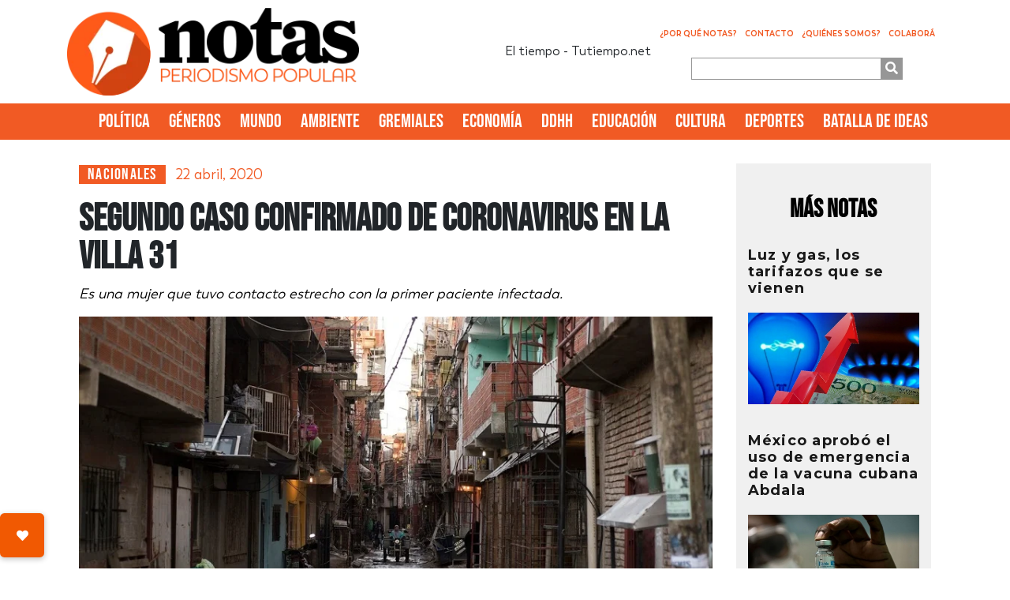

--- FILE ---
content_type: text/html; charset=UTF-8
request_url: https://www.notasperiodismopopular.com.ar/2020/04/22/segundo-caso-confirmado-de-coronavirus-en-la-villa-31/
body_size: 19809
content:

<!DOCTYPE html>
<html lang="es" prefix="og: https://ogp.me/ns#">

<head>
    <!-- Meta  -->
    <meta charset="UTF-8">
    <meta name="viewport" content="width=device-width, initial-scale=1">
    <link rel="profile" href="http://gmpg.org/xfn/11">

    
<!-- Optimización para motores de búsqueda de Rank Math - https://s.rankmath.com/home -->
<title>Segundo caso confirmado de coronavirus en la Villa 31 - Notas</title>
<meta name="description" content="Es una mujer que tuvo contacto estrecho con la primer paciente infectada."/>
<meta name="robots" content="follow, index, max-snippet:-1, max-video-preview:-1, max-image-preview:large"/>
<link rel="canonical" href="https://www.notasperiodismopopular.com.ar/2020/04/22/segundo-caso-confirmado-de-coronavirus-en-la-villa-31/" />
<meta property="og:locale" content="es_ES" />
<meta property="og:type" content="article" />
<meta property="og:title" content="Segundo caso confirmado de coronavirus en la Villa 31 - Notas" />
<meta property="og:description" content="Es una mujer que tuvo contacto estrecho con la primer paciente infectada." />
<meta property="og:url" content="https://www.notasperiodismopopular.com.ar/2020/04/22/segundo-caso-confirmado-de-coronavirus-en-la-villa-31/" />
<meta property="og:site_name" content="Notas " />
<meta property="article:tag" content="coronavirus" />
<meta property="article:tag" content="Villa 31" />
<meta property="article:section" content="Nacionales" />
<meta property="og:updated_time" content="2020-04-22T18:48:34-03:00" />
<meta property="og:image" content="https://www.notasperiodismopopular.com.ar/wp-content/uploads/2020/04/villa.31.jpg" />
<meta property="og:image:secure_url" content="https://www.notasperiodismopopular.com.ar/wp-content/uploads/2020/04/villa.31.jpg" />
<meta property="og:image:width" content="855" />
<meta property="og:image:height" content="458" />
<meta property="og:image:alt" content="Segundo caso confirmado de coronavirus en la Villa 31" />
<meta property="og:image:type" content="image/jpeg" />
<meta property="article:published_time" content="2020-04-22T18:44:21-03:00" />
<meta property="article:modified_time" content="2020-04-22T18:48:34-03:00" />
<meta name="twitter:card" content="summary_large_image" />
<meta name="twitter:title" content="Segundo caso confirmado de coronavirus en la Villa 31 - Notas" />
<meta name="twitter:description" content="Es una mujer que tuvo contacto estrecho con la primer paciente infectada." />
<meta name="twitter:image" content="https://www.notasperiodismopopular.com.ar/wp-content/uploads/2020/04/villa.31.jpg" />
<meta name="twitter:label1" content="Escrito por" />
<meta name="twitter:data1" content="Pichu Lede" />
<meta name="twitter:label2" content="Tiempo de lectura" />
<meta name="twitter:data2" content="1 minuto" />
<script type="application/ld+json" class="rank-math-schema">{"@context":"https://schema.org","@graph":[{"@type":"Organization","@id":"https://www.notasperiodismopopular.com.ar/#organization","name":"Notas Periodismo Popular","url":"https://www.notasperiodismopopular.com.ar","logo":{"@type":"ImageObject","@id":"https://www.notasperiodismopopular.com.ar/#logo","url":"https://www.notasperiodismopopular.com.ar/wp-content/uploads/2021/07/logo.png","caption":"Notas Periodismo Popular","inLanguage":"es","width":"395","height":"118"}},{"@type":"WebSite","@id":"https://www.notasperiodismopopular.com.ar/#website","url":"https://www.notasperiodismopopular.com.ar","name":"Notas Periodismo Popular","publisher":{"@id":"https://www.notasperiodismopopular.com.ar/#organization"},"inLanguage":"es"},{"@type":"ImageObject","@id":"https://www.notasperiodismopopular.com.ar/wp-content/uploads/2020/04/villa.31.jpg","url":"https://www.notasperiodismopopular.com.ar/wp-content/uploads/2020/04/villa.31.jpg","width":"855","height":"458","inLanguage":"es"},{"@type":"Person","@id":"https://www.notasperiodismopopular.com.ar/author/pichu/","name":"Pichu Lede","url":"https://www.notasperiodismopopular.com.ar/author/pichu/","image":{"@type":"ImageObject","@id":"https://secure.gravatar.com/avatar/fdbfb0e067705212377d2c65c425083c?s=96&amp;d=mm&amp;r=g","url":"https://secure.gravatar.com/avatar/fdbfb0e067705212377d2c65c425083c?s=96&amp;d=mm&amp;r=g","caption":"Pichu Lede","inLanguage":"es"},"worksFor":{"@id":"https://www.notasperiodismopopular.com.ar/#organization"}},{"@type":"WebPage","@id":"https://www.notasperiodismopopular.com.ar/2020/04/22/segundo-caso-confirmado-de-coronavirus-en-la-villa-31/#webpage","url":"https://www.notasperiodismopopular.com.ar/2020/04/22/segundo-caso-confirmado-de-coronavirus-en-la-villa-31/","name":"Segundo caso confirmado de coronavirus en la Villa 31 - Notas","datePublished":"2020-04-22T18:44:21-03:00","dateModified":"2020-04-22T18:48:34-03:00","author":{"@id":"https://www.notasperiodismopopular.com.ar/author/pichu/"},"isPartOf":{"@id":"https://www.notasperiodismopopular.com.ar/#website"},"primaryImageOfPage":{"@id":"https://www.notasperiodismopopular.com.ar/wp-content/uploads/2020/04/villa.31.jpg"},"inLanguage":"es"},{"@type":"BlogPosting","headline":"Segundo caso confirmado de coronavirus en la Villa 31 - Notas","datePublished":"2020-04-22T18:44:21-03:00","dateModified":"2020-04-22T18:48:34-03:00","author":{"@id":"https://www.notasperiodismopopular.com.ar/author/pichu/"},"publisher":{"@id":"https://www.notasperiodismopopular.com.ar/#organization"},"description":"Es una mujer que tuvo contacto estrecho con la primer paciente infectada.","name":"Segundo caso confirmado de coronavirus en la Villa 31 - Notas","@id":"https://www.notasperiodismopopular.com.ar/2020/04/22/segundo-caso-confirmado-de-coronavirus-en-la-villa-31/#richSnippet","isPartOf":{"@id":"https://www.notasperiodismopopular.com.ar/2020/04/22/segundo-caso-confirmado-de-coronavirus-en-la-villa-31/#webpage"},"image":{"@id":"https://www.notasperiodismopopular.com.ar/wp-content/uploads/2020/04/villa.31.jpg"},"inLanguage":"es","mainEntityOfPage":{"@id":"https://www.notasperiodismopopular.com.ar/2020/04/22/segundo-caso-confirmado-de-coronavirus-en-la-villa-31/#webpage"}}]}</script>
<!-- /Plugin Rank Math WordPress SEO -->

<link rel='dns-prefetch' href='//cdnjs.cloudflare.com' />
<link rel='dns-prefetch' href='//stackpath.bootstrapcdn.com' />
<link rel='dns-prefetch' href='//cdn.jsdelivr.net' />
<link rel='dns-prefetch' href='//use.fontawesome.com' />
<link rel='dns-prefetch' href='//s.w.org' />
<link rel="alternate" type="application/rss+xml" title="Notas  &raquo; Feed" href="https://www.notasperiodismopopular.com.ar/feed/" />
<link rel="alternate" type="application/rss+xml" title="Notas  &raquo; Feed de los comentarios" href="https://www.notasperiodismopopular.com.ar/comments/feed/" />
		<!-- This site uses the Google Analytics by MonsterInsights plugin v9.10.1 - Using Analytics tracking - https://www.monsterinsights.com/ -->
							<script src="//www.googletagmanager.com/gtag/js?id=G-RE919N640Y"  data-cfasync="false" data-wpfc-render="false" type="text/javascript" async></script>
			<script data-cfasync="false" data-wpfc-render="false" type="text/javascript">
				var mi_version = '9.10.1';
				var mi_track_user = true;
				var mi_no_track_reason = '';
								var MonsterInsightsDefaultLocations = {"page_location":"https:\/\/www.notasperiodismopopular.com.ar\/2020\/04\/22\/segundo-caso-confirmado-de-coronavirus-en-la-villa-31\/"};
								if ( typeof MonsterInsightsPrivacyGuardFilter === 'function' ) {
					var MonsterInsightsLocations = (typeof MonsterInsightsExcludeQuery === 'object') ? MonsterInsightsPrivacyGuardFilter( MonsterInsightsExcludeQuery ) : MonsterInsightsPrivacyGuardFilter( MonsterInsightsDefaultLocations );
				} else {
					var MonsterInsightsLocations = (typeof MonsterInsightsExcludeQuery === 'object') ? MonsterInsightsExcludeQuery : MonsterInsightsDefaultLocations;
				}

								var disableStrs = [
										'ga-disable-G-RE919N640Y',
									];

				/* Function to detect opted out users */
				function __gtagTrackerIsOptedOut() {
					for (var index = 0; index < disableStrs.length; index++) {
						if (document.cookie.indexOf(disableStrs[index] + '=true') > -1) {
							return true;
						}
					}

					return false;
				}

				/* Disable tracking if the opt-out cookie exists. */
				if (__gtagTrackerIsOptedOut()) {
					for (var index = 0; index < disableStrs.length; index++) {
						window[disableStrs[index]] = true;
					}
				}

				/* Opt-out function */
				function __gtagTrackerOptout() {
					for (var index = 0; index < disableStrs.length; index++) {
						document.cookie = disableStrs[index] + '=true; expires=Thu, 31 Dec 2099 23:59:59 UTC; path=/';
						window[disableStrs[index]] = true;
					}
				}

				if ('undefined' === typeof gaOptout) {
					function gaOptout() {
						__gtagTrackerOptout();
					}
				}
								window.dataLayer = window.dataLayer || [];

				window.MonsterInsightsDualTracker = {
					helpers: {},
					trackers: {},
				};
				if (mi_track_user) {
					function __gtagDataLayer() {
						dataLayer.push(arguments);
					}

					function __gtagTracker(type, name, parameters) {
						if (!parameters) {
							parameters = {};
						}

						if (parameters.send_to) {
							__gtagDataLayer.apply(null, arguments);
							return;
						}

						if (type === 'event') {
														parameters.send_to = monsterinsights_frontend.v4_id;
							var hookName = name;
							if (typeof parameters['event_category'] !== 'undefined') {
								hookName = parameters['event_category'] + ':' + name;
							}

							if (typeof MonsterInsightsDualTracker.trackers[hookName] !== 'undefined') {
								MonsterInsightsDualTracker.trackers[hookName](parameters);
							} else {
								__gtagDataLayer('event', name, parameters);
							}
							
						} else {
							__gtagDataLayer.apply(null, arguments);
						}
					}

					__gtagTracker('js', new Date());
					__gtagTracker('set', {
						'developer_id.dZGIzZG': true,
											});
					if ( MonsterInsightsLocations.page_location ) {
						__gtagTracker('set', MonsterInsightsLocations);
					}
										__gtagTracker('config', 'G-RE919N640Y', {"forceSSL":"true","link_attribution":"true"} );
										window.gtag = __gtagTracker;										(function () {
						/* https://developers.google.com/analytics/devguides/collection/analyticsjs/ */
						/* ga and __gaTracker compatibility shim. */
						var noopfn = function () {
							return null;
						};
						var newtracker = function () {
							return new Tracker();
						};
						var Tracker = function () {
							return null;
						};
						var p = Tracker.prototype;
						p.get = noopfn;
						p.set = noopfn;
						p.send = function () {
							var args = Array.prototype.slice.call(arguments);
							args.unshift('send');
							__gaTracker.apply(null, args);
						};
						var __gaTracker = function () {
							var len = arguments.length;
							if (len === 0) {
								return;
							}
							var f = arguments[len - 1];
							if (typeof f !== 'object' || f === null || typeof f.hitCallback !== 'function') {
								if ('send' === arguments[0]) {
									var hitConverted, hitObject = false, action;
									if ('event' === arguments[1]) {
										if ('undefined' !== typeof arguments[3]) {
											hitObject = {
												'eventAction': arguments[3],
												'eventCategory': arguments[2],
												'eventLabel': arguments[4],
												'value': arguments[5] ? arguments[5] : 1,
											}
										}
									}
									if ('pageview' === arguments[1]) {
										if ('undefined' !== typeof arguments[2]) {
											hitObject = {
												'eventAction': 'page_view',
												'page_path': arguments[2],
											}
										}
									}
									if (typeof arguments[2] === 'object') {
										hitObject = arguments[2];
									}
									if (typeof arguments[5] === 'object') {
										Object.assign(hitObject, arguments[5]);
									}
									if ('undefined' !== typeof arguments[1].hitType) {
										hitObject = arguments[1];
										if ('pageview' === hitObject.hitType) {
											hitObject.eventAction = 'page_view';
										}
									}
									if (hitObject) {
										action = 'timing' === arguments[1].hitType ? 'timing_complete' : hitObject.eventAction;
										hitConverted = mapArgs(hitObject);
										__gtagTracker('event', action, hitConverted);
									}
								}
								return;
							}

							function mapArgs(args) {
								var arg, hit = {};
								var gaMap = {
									'eventCategory': 'event_category',
									'eventAction': 'event_action',
									'eventLabel': 'event_label',
									'eventValue': 'event_value',
									'nonInteraction': 'non_interaction',
									'timingCategory': 'event_category',
									'timingVar': 'name',
									'timingValue': 'value',
									'timingLabel': 'event_label',
									'page': 'page_path',
									'location': 'page_location',
									'title': 'page_title',
									'referrer' : 'page_referrer',
								};
								for (arg in args) {
																		if (!(!args.hasOwnProperty(arg) || !gaMap.hasOwnProperty(arg))) {
										hit[gaMap[arg]] = args[arg];
									} else {
										hit[arg] = args[arg];
									}
								}
								return hit;
							}

							try {
								f.hitCallback();
							} catch (ex) {
							}
						};
						__gaTracker.create = newtracker;
						__gaTracker.getByName = newtracker;
						__gaTracker.getAll = function () {
							return [];
						};
						__gaTracker.remove = noopfn;
						__gaTracker.loaded = true;
						window['__gaTracker'] = __gaTracker;
					})();
									} else {
										console.log("");
					(function () {
						function __gtagTracker() {
							return null;
						}

						window['__gtagTracker'] = __gtagTracker;
						window['gtag'] = __gtagTracker;
					})();
									}
			</script>
							<!-- / Google Analytics by MonsterInsights -->
		<script type="text/javascript">
window._wpemojiSettings = {"baseUrl":"https:\/\/s.w.org\/images\/core\/emoji\/13.1.0\/72x72\/","ext":".png","svgUrl":"https:\/\/s.w.org\/images\/core\/emoji\/13.1.0\/svg\/","svgExt":".svg","source":{"wpemoji":"https:\/\/www.notasperiodismopopular.com.ar\/wp-includes\/js\/wp-emoji.js?ver=5.9.12","twemoji":"https:\/\/www.notasperiodismopopular.com.ar\/wp-includes\/js\/twemoji.js?ver=5.9.12"}};
/**
 * @output wp-includes/js/wp-emoji-loader.js
 */

( function( window, document, settings ) {
	var src, ready, ii, tests;

	// Create a canvas element for testing native browser support of emoji.
	var canvas = document.createElement( 'canvas' );
	var context = canvas.getContext && canvas.getContext( '2d' );

	/**
	 * Checks if two sets of Emoji characters render the same visually.
	 *
	 * @since 4.9.0
	 *
	 * @private
	 *
	 * @param {number[]} set1 Set of Emoji character codes.
	 * @param {number[]} set2 Set of Emoji character codes.
	 *
	 * @return {boolean} True if the two sets render the same.
	 */
	function emojiSetsRenderIdentically( set1, set2 ) {
		var stringFromCharCode = String.fromCharCode;

		// Cleanup from previous test.
		context.clearRect( 0, 0, canvas.width, canvas.height );
		context.fillText( stringFromCharCode.apply( this, set1 ), 0, 0 );
		var rendered1 = canvas.toDataURL();

		// Cleanup from previous test.
		context.clearRect( 0, 0, canvas.width, canvas.height );
		context.fillText( stringFromCharCode.apply( this, set2 ), 0, 0 );
		var rendered2 = canvas.toDataURL();

		return rendered1 === rendered2;
	}

	/**
	 * Detects if the browser supports rendering emoji or flag emoji.
	 *
	 * Flag emoji are a single glyph made of two characters, so some browsers
	 * (notably, Firefox OS X) don't support them.
	 *
	 * @since 4.2.0
	 *
	 * @private
	 *
	 * @param {string} type Whether to test for support of "flag" or "emoji".
	 *
	 * @return {boolean} True if the browser can render emoji, false if it cannot.
	 */
	function browserSupportsEmoji( type ) {
		var isIdentical;

		if ( ! context || ! context.fillText ) {
			return false;
		}

		/*
		 * Chrome on OS X added native emoji rendering in M41. Unfortunately,
		 * it doesn't work when the font is bolder than 500 weight. So, we
		 * check for bold rendering support to avoid invisible emoji in Chrome.
		 */
		context.textBaseline = 'top';
		context.font = '600 32px Arial';

		switch ( type ) {
			case 'flag':
				/*
				 * Test for Transgender flag compatibility. This flag is shortlisted for the Emoji 13 spec,
				 * but has landed in Twemoji early, so we can add support for it, too.
				 *
				 * To test for support, we try to render it, and compare the rendering to how it would look if
				 * the browser doesn't render it correctly (white flag emoji + transgender symbol).
				 */
				isIdentical = emojiSetsRenderIdentically(
					[ 0x1F3F3, 0xFE0F, 0x200D, 0x26A7, 0xFE0F ],
					[ 0x1F3F3, 0xFE0F, 0x200B, 0x26A7, 0xFE0F ]
				);

				if ( isIdentical ) {
					return false;
				}

				/*
				 * Test for UN flag compatibility. This is the least supported of the letter locale flags,
				 * so gives us an easy test for full support.
				 *
				 * To test for support, we try to render it, and compare the rendering to how it would look if
				 * the browser doesn't render it correctly ([U] + [N]).
				 */
				isIdentical = emojiSetsRenderIdentically(
					[ 0xD83C, 0xDDFA, 0xD83C, 0xDDF3 ],
					[ 0xD83C, 0xDDFA, 0x200B, 0xD83C, 0xDDF3 ]
				);

				if ( isIdentical ) {
					return false;
				}

				/*
				 * Test for English flag compatibility. England is a country in the United Kingdom, it
				 * does not have a two letter locale code but rather an five letter sub-division code.
				 *
				 * To test for support, we try to render it, and compare the rendering to how it would look if
				 * the browser doesn't render it correctly (black flag emoji + [G] + [B] + [E] + [N] + [G]).
				 */
				isIdentical = emojiSetsRenderIdentically(
					[ 0xD83C, 0xDFF4, 0xDB40, 0xDC67, 0xDB40, 0xDC62, 0xDB40, 0xDC65, 0xDB40, 0xDC6E, 0xDB40, 0xDC67, 0xDB40, 0xDC7F ],
					[ 0xD83C, 0xDFF4, 0x200B, 0xDB40, 0xDC67, 0x200B, 0xDB40, 0xDC62, 0x200B, 0xDB40, 0xDC65, 0x200B, 0xDB40, 0xDC6E, 0x200B, 0xDB40, 0xDC67, 0x200B, 0xDB40, 0xDC7F ]
				);

				return ! isIdentical;
			case 'emoji':
				/*
				 * Burning Love: Just a hunk, a hunk of burnin' love.
				 *
				 *  To test for Emoji 13.1 support, try to render a new emoji: Heart on Fire!
				 *
				 * The Heart on Fire emoji is a ZWJ sequence combining ❤️ Red Heart, a Zero Width Joiner and 🔥 Fire.
				 *
				 * 0x2764, 0xfe0f == Red Heart emoji.
				 * 0x200D == Zero-Width Joiner (ZWJ) that links the two code points for the new emoji or
				 * 0x200B == Zero-Width Space (ZWS) that is rendered for clients not supporting the new emoji.
				 * 0xD83D, 0xDD25 == Fire.
				 *
				 * When updating this test for future Emoji releases, ensure that individual emoji that make up the
				 * sequence come from older emoji standards.
				 */
				isIdentical = emojiSetsRenderIdentically(
					[0x2764, 0xfe0f, 0x200D, 0xD83D, 0xDD25],
					[0x2764, 0xfe0f, 0x200B, 0xD83D, 0xDD25]
				);

				return ! isIdentical;
		}

		return false;
	}

	/**
	 * Adds a script to the head of the document.
	 *
	 * @ignore
	 *
	 * @since 4.2.0
	 *
	 * @param {Object} src The url where the script is located.
	 * @return {void}
	 */
	function addScript( src ) {
		var script = document.createElement( 'script' );

		script.src = src;
		script.defer = script.type = 'text/javascript';
		document.getElementsByTagName( 'head' )[0].appendChild( script );
	}

	tests = Array( 'flag', 'emoji' );

	settings.supports = {
		everything: true,
		everythingExceptFlag: true
	};

	/*
	 * Tests the browser support for flag emojis and other emojis, and adjusts the
	 * support settings accordingly.
	 */
	for( ii = 0; ii < tests.length; ii++ ) {
		settings.supports[ tests[ ii ] ] = browserSupportsEmoji( tests[ ii ] );

		settings.supports.everything = settings.supports.everything && settings.supports[ tests[ ii ] ];

		if ( 'flag' !== tests[ ii ] ) {
			settings.supports.everythingExceptFlag = settings.supports.everythingExceptFlag && settings.supports[ tests[ ii ] ];
		}
	}

	settings.supports.everythingExceptFlag = settings.supports.everythingExceptFlag && ! settings.supports.flag;

	// Sets DOMReady to false and assigns a ready function to settings.
	settings.DOMReady = false;
	settings.readyCallback = function() {
		settings.DOMReady = true;
	};

	// When the browser can not render everything we need to load a polyfill.
	if ( ! settings.supports.everything ) {
		ready = function() {
			settings.readyCallback();
		};

		/*
		 * Cross-browser version of adding a dom ready event.
		 */
		if ( document.addEventListener ) {
			document.addEventListener( 'DOMContentLoaded', ready, false );
			window.addEventListener( 'load', ready, false );
		} else {
			window.attachEvent( 'onload', ready );
			document.attachEvent( 'onreadystatechange', function() {
				if ( 'complete' === document.readyState ) {
					settings.readyCallback();
				}
			} );
		}

		src = settings.source || {};

		if ( src.concatemoji ) {
			addScript( src.concatemoji );
		} else if ( src.wpemoji && src.twemoji ) {
			addScript( src.twemoji );
			addScript( src.wpemoji );
		}
	}

} )( window, document, window._wpemojiSettings );
</script>
<style type="text/css">
img.wp-smiley,
img.emoji {
	display: inline !important;
	border: none !important;
	box-shadow: none !important;
	height: 1em !important;
	width: 1em !important;
	margin: 0 0.07em !important;
	vertical-align: -0.1em !important;
	background: none !important;
	padding: 0 !important;
}
</style>
	<link rel='stylesheet' id='litespeed-cache-dummy-css'  href='https://www.notasperiodismopopular.com.ar/wp-content/plugins/litespeed-cache/assets/css/litespeed-dummy.css?ver=5.9.12' type='text/css' media='all' />
<link rel='stylesheet' id='wp-block-library-css'  href='https://www.notasperiodismopopular.com.ar/wp-includes/css/dist/block-library/style.css?ver=5.9.12' type='text/css' media='all' />
<style id='global-styles-inline-css' type='text/css'>
body{--wp--preset--color--black: #000000;--wp--preset--color--cyan-bluish-gray: #abb8c3;--wp--preset--color--white: #ffffff;--wp--preset--color--pale-pink: #f78da7;--wp--preset--color--vivid-red: #cf2e2e;--wp--preset--color--luminous-vivid-orange: #ff6900;--wp--preset--color--luminous-vivid-amber: #fcb900;--wp--preset--color--light-green-cyan: #7bdcb5;--wp--preset--color--vivid-green-cyan: #00d084;--wp--preset--color--pale-cyan-blue: #8ed1fc;--wp--preset--color--vivid-cyan-blue: #0693e3;--wp--preset--color--vivid-purple: #9b51e0;--wp--preset--gradient--vivid-cyan-blue-to-vivid-purple: linear-gradient(135deg,rgba(6,147,227,1) 0%,rgb(155,81,224) 100%);--wp--preset--gradient--light-green-cyan-to-vivid-green-cyan: linear-gradient(135deg,rgb(122,220,180) 0%,rgb(0,208,130) 100%);--wp--preset--gradient--luminous-vivid-amber-to-luminous-vivid-orange: linear-gradient(135deg,rgba(252,185,0,1) 0%,rgba(255,105,0,1) 100%);--wp--preset--gradient--luminous-vivid-orange-to-vivid-red: linear-gradient(135deg,rgba(255,105,0,1) 0%,rgb(207,46,46) 100%);--wp--preset--gradient--very-light-gray-to-cyan-bluish-gray: linear-gradient(135deg,rgb(238,238,238) 0%,rgb(169,184,195) 100%);--wp--preset--gradient--cool-to-warm-spectrum: linear-gradient(135deg,rgb(74,234,220) 0%,rgb(151,120,209) 20%,rgb(207,42,186) 40%,rgb(238,44,130) 60%,rgb(251,105,98) 80%,rgb(254,248,76) 100%);--wp--preset--gradient--blush-light-purple: linear-gradient(135deg,rgb(255,206,236) 0%,rgb(152,150,240) 100%);--wp--preset--gradient--blush-bordeaux: linear-gradient(135deg,rgb(254,205,165) 0%,rgb(254,45,45) 50%,rgb(107,0,62) 100%);--wp--preset--gradient--luminous-dusk: linear-gradient(135deg,rgb(255,203,112) 0%,rgb(199,81,192) 50%,rgb(65,88,208) 100%);--wp--preset--gradient--pale-ocean: linear-gradient(135deg,rgb(255,245,203) 0%,rgb(182,227,212) 50%,rgb(51,167,181) 100%);--wp--preset--gradient--electric-grass: linear-gradient(135deg,rgb(202,248,128) 0%,rgb(113,206,126) 100%);--wp--preset--gradient--midnight: linear-gradient(135deg,rgb(2,3,129) 0%,rgb(40,116,252) 100%);--wp--preset--duotone--dark-grayscale: url('#wp-duotone-dark-grayscale');--wp--preset--duotone--grayscale: url('#wp-duotone-grayscale');--wp--preset--duotone--purple-yellow: url('#wp-duotone-purple-yellow');--wp--preset--duotone--blue-red: url('#wp-duotone-blue-red');--wp--preset--duotone--midnight: url('#wp-duotone-midnight');--wp--preset--duotone--magenta-yellow: url('#wp-duotone-magenta-yellow');--wp--preset--duotone--purple-green: url('#wp-duotone-purple-green');--wp--preset--duotone--blue-orange: url('#wp-duotone-blue-orange');--wp--preset--font-size--small: 13px;--wp--preset--font-size--medium: 20px;--wp--preset--font-size--large: 36px;--wp--preset--font-size--x-large: 42px;}.has-black-color{color: var(--wp--preset--color--black) !important;}.has-cyan-bluish-gray-color{color: var(--wp--preset--color--cyan-bluish-gray) !important;}.has-white-color{color: var(--wp--preset--color--white) !important;}.has-pale-pink-color{color: var(--wp--preset--color--pale-pink) !important;}.has-vivid-red-color{color: var(--wp--preset--color--vivid-red) !important;}.has-luminous-vivid-orange-color{color: var(--wp--preset--color--luminous-vivid-orange) !important;}.has-luminous-vivid-amber-color{color: var(--wp--preset--color--luminous-vivid-amber) !important;}.has-light-green-cyan-color{color: var(--wp--preset--color--light-green-cyan) !important;}.has-vivid-green-cyan-color{color: var(--wp--preset--color--vivid-green-cyan) !important;}.has-pale-cyan-blue-color{color: var(--wp--preset--color--pale-cyan-blue) !important;}.has-vivid-cyan-blue-color{color: var(--wp--preset--color--vivid-cyan-blue) !important;}.has-vivid-purple-color{color: var(--wp--preset--color--vivid-purple) !important;}.has-black-background-color{background-color: var(--wp--preset--color--black) !important;}.has-cyan-bluish-gray-background-color{background-color: var(--wp--preset--color--cyan-bluish-gray) !important;}.has-white-background-color{background-color: var(--wp--preset--color--white) !important;}.has-pale-pink-background-color{background-color: var(--wp--preset--color--pale-pink) !important;}.has-vivid-red-background-color{background-color: var(--wp--preset--color--vivid-red) !important;}.has-luminous-vivid-orange-background-color{background-color: var(--wp--preset--color--luminous-vivid-orange) !important;}.has-luminous-vivid-amber-background-color{background-color: var(--wp--preset--color--luminous-vivid-amber) !important;}.has-light-green-cyan-background-color{background-color: var(--wp--preset--color--light-green-cyan) !important;}.has-vivid-green-cyan-background-color{background-color: var(--wp--preset--color--vivid-green-cyan) !important;}.has-pale-cyan-blue-background-color{background-color: var(--wp--preset--color--pale-cyan-blue) !important;}.has-vivid-cyan-blue-background-color{background-color: var(--wp--preset--color--vivid-cyan-blue) !important;}.has-vivid-purple-background-color{background-color: var(--wp--preset--color--vivid-purple) !important;}.has-black-border-color{border-color: var(--wp--preset--color--black) !important;}.has-cyan-bluish-gray-border-color{border-color: var(--wp--preset--color--cyan-bluish-gray) !important;}.has-white-border-color{border-color: var(--wp--preset--color--white) !important;}.has-pale-pink-border-color{border-color: var(--wp--preset--color--pale-pink) !important;}.has-vivid-red-border-color{border-color: var(--wp--preset--color--vivid-red) !important;}.has-luminous-vivid-orange-border-color{border-color: var(--wp--preset--color--luminous-vivid-orange) !important;}.has-luminous-vivid-amber-border-color{border-color: var(--wp--preset--color--luminous-vivid-amber) !important;}.has-light-green-cyan-border-color{border-color: var(--wp--preset--color--light-green-cyan) !important;}.has-vivid-green-cyan-border-color{border-color: var(--wp--preset--color--vivid-green-cyan) !important;}.has-pale-cyan-blue-border-color{border-color: var(--wp--preset--color--pale-cyan-blue) !important;}.has-vivid-cyan-blue-border-color{border-color: var(--wp--preset--color--vivid-cyan-blue) !important;}.has-vivid-purple-border-color{border-color: var(--wp--preset--color--vivid-purple) !important;}.has-vivid-cyan-blue-to-vivid-purple-gradient-background{background: var(--wp--preset--gradient--vivid-cyan-blue-to-vivid-purple) !important;}.has-light-green-cyan-to-vivid-green-cyan-gradient-background{background: var(--wp--preset--gradient--light-green-cyan-to-vivid-green-cyan) !important;}.has-luminous-vivid-amber-to-luminous-vivid-orange-gradient-background{background: var(--wp--preset--gradient--luminous-vivid-amber-to-luminous-vivid-orange) !important;}.has-luminous-vivid-orange-to-vivid-red-gradient-background{background: var(--wp--preset--gradient--luminous-vivid-orange-to-vivid-red) !important;}.has-very-light-gray-to-cyan-bluish-gray-gradient-background{background: var(--wp--preset--gradient--very-light-gray-to-cyan-bluish-gray) !important;}.has-cool-to-warm-spectrum-gradient-background{background: var(--wp--preset--gradient--cool-to-warm-spectrum) !important;}.has-blush-light-purple-gradient-background{background: var(--wp--preset--gradient--blush-light-purple) !important;}.has-blush-bordeaux-gradient-background{background: var(--wp--preset--gradient--blush-bordeaux) !important;}.has-luminous-dusk-gradient-background{background: var(--wp--preset--gradient--luminous-dusk) !important;}.has-pale-ocean-gradient-background{background: var(--wp--preset--gradient--pale-ocean) !important;}.has-electric-grass-gradient-background{background: var(--wp--preset--gradient--electric-grass) !important;}.has-midnight-gradient-background{background: var(--wp--preset--gradient--midnight) !important;}.has-small-font-size{font-size: var(--wp--preset--font-size--small) !important;}.has-medium-font-size{font-size: var(--wp--preset--font-size--medium) !important;}.has-large-font-size{font-size: var(--wp--preset--font-size--large) !important;}.has-x-large-font-size{font-size: var(--wp--preset--font-size--x-large) !important;}
</style>
<link rel='stylesheet' id='buttonizer_frontend_style-css'  href='https://www.notasperiodismopopular.com.ar/wp-content/plugins/buttonizer-multifunctional-button/assets/frontend.css?v=b1d71238024fc4efb8359ec8404be1a0&#038;ver=5.9.12' type='text/css' media='all' />
<link rel='stylesheet' id='buttonizer-icon-library-css'  href='https://cdnjs.cloudflare.com/ajax/libs/font-awesome/5.15.4/css/all.min.css?ver=5.9.12' type='text/css' media='all' integrity='sha512-1ycn6IcaQQ40/MKBW2W4Rhis/DbILU74C1vSrLJxCq57o941Ym01SwNsOMqvEBFlcgUa6xLiPY/NS5R+E6ztJQ==' crossorigin='anonymous' />
<link rel='stylesheet' id='contact-form-7-css'  href='https://www.notasperiodismopopular.com.ar/wp-content/plugins/contact-form-7/includes/css/styles.css?ver=5.5.6' type='text/css' media='all' />
<style id='contact-form-7-inline-css' type='text/css'>
.wpcf7 .wpcf7-recaptcha iframe {margin-bottom: 0;}.wpcf7 .wpcf7-recaptcha[data-align="center"] > div {margin: 0 auto;}.wpcf7 .wpcf7-recaptcha[data-align="right"] > div {margin: 0 0 0 auto;}
</style>
<link rel='stylesheet' id='scroll-top-css-css'  href='https://www.notasperiodismopopular.com.ar/wp-content/plugins/scroll-top/assets/css/scroll-top.css' type='text/css' media='all' />
<link rel='stylesheet' id='lst-main-css'  href='https://www.notasperiodismopopular.com.ar/wp-content/themes/lst/style.css?ver=1.0' type='text/css' media='all' />
<link rel='stylesheet' id='bootstrap-style-css'  href='https://stackpath.bootstrapcdn.com/bootstrap/4.1.3/css/bootstrap.min.css?ver=4.1.3' type='text/css' media='all' />
<link rel='stylesheet' id='font-awesome-css'  href='https://use.fontawesome.com/releases/v5.2.0/css/all.css?ver=5.2.0' type='text/css' media='all' />
<link rel='stylesheet' id='lst-style-css'  href='https://www.notasperiodismopopular.com.ar/wp-content/themes/lst/assets/css/lst-style.css?ver=2.3' type='text/css' media='all' />
<link rel='stylesheet' id='fancybox-style-css'  href='https://cdn.jsdelivr.net/gh/fancyapps/fancybox@3.5.7/dist/jquery.fancybox.min.css?ver=3.4.2' type='text/css' media='all' />
<link rel='stylesheet' id='lst-fuentes-css'  href='https://www.notasperiodismopopular.com.ar/wp-content/themes/lst/assets/fonts/fuentes.css?ver=1.0' type='text/css' media='all' />
<script type='text/javascript' src='https://www.notasperiodismopopular.com.ar/wp-content/plugins/google-analytics-for-wordpress/assets/js/frontend-gtag.js?ver=1768802158' id='monsterinsights-frontend-script-js'></script>
<script data-cfasync="false" data-wpfc-render="false" type="text/javascript" id='monsterinsights-frontend-script-js-extra'>/* <![CDATA[ */
var monsterinsights_frontend = {"js_events_tracking":"true","download_extensions":"doc,pdf,ppt,zip,xls,docx,pptx,xlsx","inbound_paths":"[{\"path\":\"\\\/go\\\/\",\"label\":\"affiliate\"},{\"path\":\"\\\/recommend\\\/\",\"label\":\"affiliate\"}]","home_url":"https:\/\/www.notasperiodismopopular.com.ar","hash_tracking":"false","v4_id":"G-RE919N640Y"};/* ]]> */
</script>
<script type='text/javascript' src='https://www.notasperiodismopopular.com.ar/wp-includes/js/jquery/jquery.js?ver=3.6.0' id='jquery-core-js'></script>
<script type='text/javascript' src='https://www.notasperiodismopopular.com.ar/wp-includes/js/jquery/jquery-migrate.js?ver=3.3.2' id='jquery-migrate-js'></script>
<link rel="https://api.w.org/" href="https://www.notasperiodismopopular.com.ar/wp-json/" /><link rel="alternate" type="application/json" href="https://www.notasperiodismopopular.com.ar/wp-json/wp/v2/posts/92239" /><link rel="EditURI" type="application/rsd+xml" title="RSD" href="https://www.notasperiodismopopular.com.ar/xmlrpc.php?rsd" />
<link rel="wlwmanifest" type="application/wlwmanifest+xml" href="https://www.notasperiodismopopular.com.ar/wp-includes/wlwmanifest.xml" /> 
<meta name="generator" content="WordPress 5.9.12" />
<link rel='shortlink' href='https://www.notasperiodismopopular.com.ar/?p=92239' />
<link rel="alternate" type="application/json+oembed" href="https://www.notasperiodismopopular.com.ar/wp-json/oembed/1.0/embed?url=https%3A%2F%2Fwww.notasperiodismopopular.com.ar%2F2020%2F04%2F22%2Fsegundo-caso-confirmado-de-coronavirus-en-la-villa-31%2F" />
<link rel="alternate" type="text/xml+oembed" href="https://www.notasperiodismopopular.com.ar/wp-json/oembed/1.0/embed?url=https%3A%2F%2Fwww.notasperiodismopopular.com.ar%2F2020%2F04%2F22%2Fsegundo-caso-confirmado-de-coronavirus-en-la-villa-31%2F&#038;format=xml" />
<!-- Scroll To Top -->
<style id="scrolltop-custom-style">
		#scrollUp {border-radius:3px;opacity:0.7;bottom:20px;right:20px;background:#000000;;}
		#scrollUp:hover{opacity:1;}
        .top-icon{stroke:#ffffff;}
		
		</style>
<!-- End Scroll Top - https://wordpress.org/plugins/scroll-top/ -->
<link rel="icon" href="https://www.notasperiodismopopular.com.ar/wp-content/uploads/2019/08/cropped-favicon-32x32.png" sizes="32x32" />
<link rel="icon" href="https://www.notasperiodismopopular.com.ar/wp-content/uploads/2019/08/cropped-favicon-192x192.png" sizes="192x192" />
<link rel="apple-touch-icon" href="https://www.notasperiodismopopular.com.ar/wp-content/uploads/2019/08/cropped-favicon-180x180.png" />
<meta name="msapplication-TileImage" content="https://www.notasperiodismopopular.com.ar/wp-content/uploads/2019/08/cropped-favicon-270x270.png" />
		<style type="text/css" id="wp-custom-css">
			
nav#lst-social-menu {
display:none
}

.primary-header .lst-primary-menu .menu li {
margin-left: 0px;
margin-right: 0px;
display: inline-block;
-webkit-transition: 0.2s;
-o-transition: 0.2s;
transition: 0.2s;
position: relative; 
}

.notaPrimera
{margin-top:0px;

}

.lst-nota-generos .lst-notaInterna h2 {
    font-weight: 700;
    font-size: 3rem;
	color: black;
opacity:80%}

.primary-header .lst-primary-menu .menu li a {
color: #ffff;
font-family: 'Bebas Neue', sans-serif;
font-size: 1.5em;
font-weight: 20;
text-decoration: none;
padding: 5px 10px;
display: block;
-webkit-transition: 0.2s;
-o-transition: 0.2s;
transition: 0.2s;
}

.lst-generos-menu .lst-primary-menu .menu {
width: max-content;
}

.lst-primary-menu{
width: max-content;
}

h4{
    margin-bottom: .5rem;
    font-family: bebas neue;
	  font-weight: 0;
    line-height: 1.2;
    color: inherit;
}

h6 {
    margin-bottom: .5rem;
    font-family: bebas neue;
    font-weight: 100;
    line-height: 1.2;
    color: inherit;
	  letter-spacing: 1.25px;
}

h5{
    margin-bottom: 0px;
    font-family: bebas neue;
    font-weight: 100;
    color: inherit;
	    letter-spacing: 1.25px;
}

h3.c0nt3 a { 
color:black;
display:block; 
font-family: Montserrat;
opacity:90%;
font-size: 2rem;
}

h3.c0nt3{
font-family: Montserrat;
font-weight: 900;

}


h5.secu a {
color: black;
font-size: 1.5rem;
display: block;
opacity: 90%;
font-family: Montserrat;
}

h5.tercu a {
color: black;
font-size: 1.5rem;
display: block;
opacity: 90%;
font-family: Montserrat;
}


p {color: black;
font-size:large;

	
}

.lst-notasRelacionadas .filaNotasRelacionadas h5 a {
font-size: 1.3rem;
opacity: 90%;
display: block;
font-weight: 800;	
font-family: Montserrat;
}


.lst-contenedorQuintaFila h4 a {
font-family:montserrat;
font-size: 1.5rem;
display: block;
opacity:80%;
}

.lst-contenedorSegundaFila .lst-noticiaSegundaFila h5 a {
font-family:montserrat;
font-size: 1.5rem;
display: block;
opacity:80%;
}

.lst-contenedorVideos h4 a {	
font-family:montserrat;
font-size: 1.5rem;
display: block;
opacity:90%;
}

.lst-contenedorTerceraFila h5 {
font-family:montserrat;
font-size: 1.5rem;
display: block;
opacity:90%;
}

.lst-contenedorTerceraFila h5 a{
font-family:montserrat;
font-size: 1.1rem;
display: block;
font-weight: 600;
}


.lst-contenedorSegundaFila .lst-noticiaSegundaFila .nombreCategoria {		
background-color: #f15a24;
padding: 0px 11px;
text-transform: uppercase;
text-align: center;
color: #fff;
font-size: 15px;
font-weight: 100;
position: absolute;
text-decoration: none;
letter-spacing: 1.25px;
font-family: bebas neue;
}


.lst-contenedorTerceraFila .nombreCategoria{
  	background-color: #f15a24;
    padding: 0px 11px;
    text-transform: uppercase;
    text-align: center;
    color: #fff;
font-size: 15px;
    font-weight: 100;
    position: absolute;
    text-decoration: none;
    letter-spacing: 1.25px;
    font-family: bebas neue;
}




.lst-contenedorCuartaFila h4 {
position: absolute;
bottom: 10px;
padding: 0 20px;
background-color:black;
opacity: 80%;
}

.lst-contenedorCuartaFila h4 a {
text-decoration: none;
color: #fff;
font-weight: 100;
font-size: 1.5em;}

.lst-contenedorQuintaFila .nombreCategoria {
	display:none;}

.lst-contenedorQuintaFila h4{
	    margin-top: 0px;
}


.lst-contenedorCuartaFila .nombreCategoria {
background-color: #f15a24;
padding: 0px 11px;
text-transform: uppercase;
text-align: center;
color: #fff;
font-size: 20px;
font-weight: 100;
position: absolute;
text-decoration: none;
letter-spacing: 1.25px;
font-family: bebas neue;
}






.lst-contenedorVideos .lst-filaCategoriaVideos {
background-color: #f15a24;}

.lst-contenedorVideos .lst-filaCategoriaVideos .colCategoriaVideos .nombreCategoria {
background-color: #F15A18;
padding: 14px;
text-decoration: none;
font-family: bebas neue;
font-size:23px;
}


.lst-contenedorQuintaFila .nombreCategoria {
background-color: #f15a24;
padding: 0px 11px;
text-transform: uppercase;
text-align: center;
color: #fff;
font-size: 20px;
font-weight: 100;
position: absolute;
text-decoration: none;
letter-spacing: 1.25px;
font-family: bebas neue;
}

.lst-nota .lst-notaInterna h2 {
font-family: Montserrat;
font-weight:0;
font-size: 53px;
line-height: 90%;}

.lst-category-notas .notaSegunda h3 a{
	font-family: Montserrat;
font-weight:00;
font-size: 1.3rem;
line-height: 90%;
}


.lst-category-notas h3 {
	font-size: 1.9rem;
}


.lst-category-notas
.nombreCategoria {
background-color: #f15a24;
padding: 0px 11px;
text-transform: uppercase;
text-align: center;
color: #fff;
font-size: 20px;
font-weight: 100;
position: absolute;
text-decoration: none;
letter-spacing: 1.25px;
font-family: bebas neue;
}


.lst-nota .lst-notaInterna .lst-extractoNota {
font-style: italic;
font-size: 20px;
font-weight: 500;
margin: 20px 0;}


.lst-nota .lst-notaInterna .lst-categoriaSingle .nombreCategoria {
background-color: #f15a24;
padding: 0px 11px;
text-transform: uppercase;
text-align: center;
color: #fff;
font-size: 20px;
font-weight: 100;
text-decoration: none;
letter-spacing: 1.25px;
font-family: bebas neue;
}

.lst-nota-generos .lst-notaInterna .lst-categoriaSingle .nombreCategoria {
padding: 0px 11px;
text-transform: uppercase;
text-align: center;
color: #fff;
font-size: 20px;
font-weight: 100;
text-decoration: none;
letter-spacing: 1.25px;
font-family: bebas neue;
}


.lst-category-batalla .nombreCategoria
{
	padding: 0px 11px;
text-transform: uppercase;
text-align: center;
color: #fff;
font-size: 20px;
font-weight: 100;
text-decoration: none;
letter-spacing: 1.25px;
font-family: bebas neue;
	
	
}


.lst-nota-batalla .lst-notaInterna .lst-categoriaSingle .nombreCategoria {
padding: 0px 11px;
text-transform: uppercase;
text-align: center;
color: #fff;
font-size: 20px;
font-weight: 100;
text-decoration: none;
letter-spacing: 1.25px;
font-family: bebas neue;
}


.primary-header .contenedorMenuSuperior {
margin: 10px auto;
text-align: -webkit-right;}

.WidgetTutiempo .copy a {
text-decoration: none;
display: none;}

.site-footer-notas .colMenuMail a p{display:none;}

.site-footer-notas .colMenuMail a i {display:none;}


.site-footer-notas .colMenuFooter {display:none;}

.colNotasSecundarias a{ 
font-size: 1.5rem;}
/*
.notasPrincipales a {
text-decoration: none;
font-weight: 100;
font-family: 'Bebas Neue', sans-serif;
color:black;}

color: black;
font-size: 1.6rem;
display: block;
padding: 0.5rem;
position: relative;
top: -21px;
opacity:80%;
font-family: boston;
	font-weight: 800;
	line-height:95%



*/

.lst-batalla-de-ideas .lst-filaBannerLibros {display:none;}

.lst-batalla-de-ideas .notaPrimera a {
color: white;}




.lst-category-batalla .notaSegunda .nombreCategoria {display:none;

}

.lst-category-generos .notaSegunda .nombreCategoria {display:none;

}

.lst-category-generos .notaPrimera .nombreCategoria {
	padding: 0px 11px;
text-transform: uppercase;
text-align: center;
color: #fff;
font-size: 20px;
font-weight: 100;
text-decoration: none;
letter-spacing: 1.25px;
font-family: bebas neue;
	
}
.lst-category-generos .notaPrimera .nombreCategoria {
	padding: 0px 11px;
text-transform: uppercase;
text-align: center;
color: #fff;
font-size: 20px;
font-weight: 100;
text-decoration: none;
letter-spacing: 1.25px;
font-family: bebas neue;
	
}
.lst-category-notas .notaPrimera h3 a {
margin-top:55px;
font-family: Montserrat;
font-weight:00;
font-size: 2rem;
line-height: 90%;}

.lst-category-notas .notaPrimera h3 {
margin-top:15px;
	
}

.lst-nota-batalla .lst-notaInterna h2 { 
font-weight: 900;
font-size: 3rem;
font-family: 'Bebas Neue', sans-serif;}


.lst-nota .lst-filaBannerLibros h3 {margin: 40px 0;
display: none;}

.lst-colabora .lst-colBannerLibros .lst-filaBannerLibros .bannerLibros article .lst-textoBannerLibros {display:none;}

.lst-colabora .lst-colBannerLibros .lst-filaBannerLibros .bannerLibros article {display: none;}

.lst-nota-generos .lst-filaBannerLibros { display: none;}	

.site-footer-batalla .colMenuFooter .lst-footer-menu-batalla-de-ideas ul{display: none;}



/*
.lst-nota .lst-notasRelacionadas .filaNotasRelacionadas {
background-color: gray;}
*/
.lst-nota .lst-notasRelacionadas .filaNotasRelacionadas .tituloNotasRelacionadas h4 {
color: BLACK;
FONT-SIZE:2em;
}
/*
.lst-nota-generos .lst-notasRelacionadas .filaNotasRelacionadas .tituloNotasRelacionadas h4 {
color: BLACK;
font-weight:100%;
FONT-SIZE:20PX;
}*/

.lst-nota-generos .lst-notasRelacionadas .filaNotasRelacionadas a {
font-size: 1.3rem;
background-color: #f0f0f0;
}

.lst-nota-batalla .lst-notasRelacionadas .filaNotasRelacionadas a {
font-size: 18px;
background-color: #f0f0f0;
color: BLACK;
}


.lst-nota-batalla .lst-notasRelacionadas .filaNotasRelacionadas .tituloNotasRelacionadas h4 {
color: BLACK;
font-weight:0PX;
FONT-SIZE:20PX;}

.lst-nota-batalla .lst-filaBannerLibros {display: none;}	


.lst-category-generos.notasPrincipales h3 a {
color: white;
}

.lst-category-generos .nombreCategoria a {
color: white;
}

.lst-category-batalla .container .notasPrincipales h3 a{		
color: black;
opacity:80%;
display:block; 
font-weight:800;
font-family:montserrat;
	
}


.lst-category-generos .container .notasPrincipales h3 a{		
color: black;
opacity:80%;
display:block; 
font-weight:800;
font-family:montserrat;
	
}



.lst-contenedorPrimeraFila a{		
color:black;
}
.lst-batalla-de-ideas a{		
color:black;
}
.lst-batalla-de-ideas .notaPrimera a{		
color:black;
}
/*

#WidgetTutiempo{
	border:white;
}	

div#TT_yWGk1Ek1188cWe4U7AwEyeJhv6nUMYclbtkdEsCIqkzI35GoG {
	border-color:red;
}	*/

a.banner2021 .customize-unpreviewable {
	border-color:red;
	background-color:#f15a24;
}	

.primary-header-batalla .lst-contenedorMenuBatalla {
		
}
iframe.spoti{ margin-top: 20px;
width:30%}


iframe.calen4r{width:68% }

div.gifsuscribite{
   text-align: center;
	background-color:#ff5a19;
	margin-bottom: 20px;
	
}
@media only screen and (max-width: 600px) {
  iframe.spoti{ margin-top: 20px;
width:100%}


iframe.calen4r{width:100% }

}


.lst-nota .lst-notaInterna h2 {
    font-family: 'Bebas Neue';
    font-weight: 0;
    font-size: 3rem;
	line-height: 101%;}









		</style>
		
    <!-- Favicons  -->
        
    <!-- Seguimiento  -->
                    
    <!-- Google Ads  -->
    
    <!-- Google Analytics  -->
    <!-- Global site tag (gtag.js) - Google Analytics -->
<script async src="https://www.googletagmanager.com/gtag/js?id=UA-145060002-1"></script>
<script>
  window.dataLayer = window.dataLayer || [];
  function gtag(){dataLayer.push(arguments);}
  gtag('js', new Date());

  gtag('config', 'UA-145060002-1');
</script>

    <!-- Facebook Pixel  -->
        <meta property="fb:app_id" content="691603734616596" />

    <!-- Google Fonts  -->
    <link href="https://fonts.googleapis.com/css?family=Montserrat:400,700&amp;subset=latin-ext" rel="stylesheet">
    <link href="https://fonts.googleapis.com/css?family=Roboto:400,700" rel="stylesheet">
</head>

<body class="post-template-default single single-post postid-92239 single-format-standard">
    
<div id="fb-root"></div>
<script>
  window.fbAsyncInit = function() {
    FB.init({
      appId            : '691603734616596',
      autoLogAppEvents : true,
      xfbml            : true,
      version          : 'v6.0'
    });
  };
</script>
<script async defer crossorigin="anonymous" src="https://connect.facebook.net/es_LA/sdk.js#xfbml=1&version=v4.0&appId=691603734616596&autoLogAppEvents=1"></script>    <div id="page" class="site">
        
        <header id="lst-header" class="site-header primary-header  " role="navigation">
            <div class="container contenedorMenuSuperior">
                <div class="row no-gutters align-items-center">
					<div id="lst-logo" class="lst-logo col-xl-4 col-lg-4 col-md-8 col-sm-8 col-8">
                                                <a href="https://www.notasperiodismopopular.com.ar">
                            <img src="https://www.notasperiodismopopular.com.ar/wp-content/themes/lst/assets/images/logo.png" alt="Notas "
                                title="Notas " />
                        </a>
                                            </div>
					
					
					
                    <div class="lst-clima d-none d-lg-block col-xl-4 col-lg-4">
                        <!-- www.tutiempo.net - Ancho:165px - Alto:139px -->
<div id="TT_FeqkE1kk188rW8sUKfrE1sLvg6nULYc2bCwigw5jzkj">El tiempo - Tutiempo.net</div>
<script type="text/javascript" src="https://www.tutiempo.net/s-widget/l_FeqkE1kk188rW8sUKfrE1sLvg6nULYc2bCwigw5jzkj"></script>
                    </div>
                    
					
					
					
					
					
					
                    <div class="lst-search-menu d-none d-lg-block col-xl-4 col-lg-4 col-md-12 col-sm-12 col-12">
                        <nav class="lst-i10n-menu col-xl-12 col-lg-12 col-md-12 col-sm-12 col-12"><ul id="lst-i10n-menu" class="menu"><li id="menu-item-869" class="menu-item menu-item-type-post_type menu-item-object-page menu-item-869"><a href="https://www.notasperiodismopopular.com.ar/por-que-notas/">¿Por qué Notas?</a></li>
<li id="menu-item-926" class="menu-item menu-item-type-post_type menu-item-object-page menu-item-926"><a href="https://www.notasperiodismopopular.com.ar/contacto/">Contacto</a></li>
<li id="menu-item-6675" class="menu-item menu-item-type-post_type menu-item-object-page menu-item-6675"><a href="https://www.notasperiodismopopular.com.ar/quienes-hacemos-notas/">¿Quiénes Somos?</a></li>
<li id="menu-item-33225" class="menu-item menu-item-type-post_type menu-item-object-page menu-item-33225"><a href="https://www.notasperiodismopopular.com.ar/colabora/">Colaborá</a></li>
</ul></nav>                        
<form action="https://www.notasperiodismopopular.com.ar" method="get" class="lst-search-form" role="search">
	<input type="search" class="input-field" value="" name="s" />
	<button type="submit" class="input-submit"><i class="fas fa-search"></i></button>
</form>                    </div>
                    <div class="lst-responsive-boton text-right d-lg-none col-md-4 col-sm-4 col-4">
                        <p><i class="fas fa-bars"></i></p>
                    </div>
                    <nav class="lst-responsive-menu d-lg-none col-md-12 col-sm-12 col-12"><ul id="lst-responsive-menu" class="menu"><li id="menu-item-108893" class="menu-item menu-item-type-taxonomy menu-item-object-category menu-item-108893"><a href="https://www.notasperiodismopopular.com.ar/category/politica/">Política</a></li>
<li id="menu-item-108894" class="menu-item menu-item-type-taxonomy menu-item-object-category menu-item-108894"><a href="https://www.notasperiodismopopular.com.ar/category/generos/">Géneros</a></li>
<li id="menu-item-108895" class="menu-item menu-item-type-taxonomy menu-item-object-category menu-item-108895"><a href="https://www.notasperiodismopopular.com.ar/category/el-mundo/">Mundo</a></li>
<li id="menu-item-108896" class="menu-item menu-item-type-taxonomy menu-item-object-category menu-item-108896"><a href="https://www.notasperiodismopopular.com.ar/category/ambiente-y-habitat/">Ambiente</a></li>
<li id="menu-item-108897" class="menu-item menu-item-type-taxonomy menu-item-object-category menu-item-108897"><a href="https://www.notasperiodismopopular.com.ar/category/mundo-gremial/">Gremiales</a></li>
<li id="menu-item-108899" class="menu-item menu-item-type-taxonomy menu-item-object-category menu-item-108899"><a href="https://www.notasperiodismopopular.com.ar/category/economia/">Economía</a></li>
<li id="menu-item-108898" class="menu-item menu-item-type-taxonomy menu-item-object-category menu-item-108898"><a href="https://www.notasperiodismopopular.com.ar/category/ddhh/">DDHH</a></li>
<li id="menu-item-108900" class="menu-item menu-item-type-taxonomy menu-item-object-category menu-item-108900"><a href="https://www.notasperiodismopopular.com.ar/category/educacion-y-ciencia/">Educación</a></li>
<li id="menu-item-108901" class="menu-item menu-item-type-taxonomy menu-item-object-category menu-item-108901"><a href="https://www.notasperiodismopopular.com.ar/category/cultura/">Cultura</a></li>
<li id="menu-item-108902" class="menu-item menu-item-type-taxonomy menu-item-object-category menu-item-108902"><a href="https://www.notasperiodismopopular.com.ar/category/deportes/">Deportes</a></li>
<li id="menu-item-108904" class="menu-item menu-item-type-taxonomy menu-item-object-category menu-item-108904"><a href="https://www.notasperiodismopopular.com.ar/category/bdi-archivo/">Batalla de Ideas</a></li>
</ul></nav>                </div>
            </div>
            <div class="fondoMenuPrincipal">
                <div class="container">
                    <div class="row">
                        <div class="lst-header-menu d-none d-lg-block col-xl-12 col-lg-12 col-md-7 col-sm-7 col-7">
                            <div class="row align-items-center">
                                <div class="col-xl-10 col-lg-10 col-md-7 col-sm-7 col-7">
                                    <nav class="lst-primary-menu text-right"><ul id="lst-primary-menu" class="menu"><li class="menu-item menu-item-type-taxonomy menu-item-object-category menu-item-108893"><a href="https://www.notasperiodismopopular.com.ar/category/politica/">Política</a></li>
<li class="menu-item menu-item-type-taxonomy menu-item-object-category menu-item-108894"><a href="https://www.notasperiodismopopular.com.ar/category/generos/">Géneros</a></li>
<li class="menu-item menu-item-type-taxonomy menu-item-object-category menu-item-108895"><a href="https://www.notasperiodismopopular.com.ar/category/el-mundo/">Mundo</a></li>
<li class="menu-item menu-item-type-taxonomy menu-item-object-category menu-item-108896"><a href="https://www.notasperiodismopopular.com.ar/category/ambiente-y-habitat/">Ambiente</a></li>
<li class="menu-item menu-item-type-taxonomy menu-item-object-category menu-item-108897"><a href="https://www.notasperiodismopopular.com.ar/category/mundo-gremial/">Gremiales</a></li>
<li class="menu-item menu-item-type-taxonomy menu-item-object-category menu-item-108899"><a href="https://www.notasperiodismopopular.com.ar/category/economia/">Economía</a></li>
<li class="menu-item menu-item-type-taxonomy menu-item-object-category menu-item-108898"><a href="https://www.notasperiodismopopular.com.ar/category/ddhh/">DDHH</a></li>
<li class="menu-item menu-item-type-taxonomy menu-item-object-category menu-item-108900"><a href="https://www.notasperiodismopopular.com.ar/category/educacion-y-ciencia/">Educación</a></li>
<li class="menu-item menu-item-type-taxonomy menu-item-object-category menu-item-108901"><a href="https://www.notasperiodismopopular.com.ar/category/cultura/">Cultura</a></li>
<li class="menu-item menu-item-type-taxonomy menu-item-object-category menu-item-108902"><a href="https://www.notasperiodismopopular.com.ar/category/deportes/">Deportes</a></li>
<li class="menu-item menu-item-type-taxonomy menu-item-object-category menu-item-108904"><a href="https://www.notasperiodismopopular.com.ar/category/bdi-archivo/">Batalla de Ideas</a></li>
</ul></nav>                                </div>

                                <div class="col-xl-2 col-lg-2 col-md-7 col-sm-7 col-7">
                                    <nav id="lst-social-menu" class="menu"><ul>
<li class="page_item page-item-860"><a href="https://www.notasperiodismopopular.com.ar/por-que-notas/">¿Por qué Notas?</a></li>
<li class="page_item page-item-6672"><a href="https://www.notasperiodismopopular.com.ar/quienes-hacemos-notas/">¿Quiénes Somos?</a></li>
<li class="page_item page-item-76423"><a href="https://www.notasperiodismopopular.com.ar/quienes-somos-batalla-de-ideas/">¿QUIÉNES SOMOS? &#8211; Batalla de Ideas</a></li>
<li class="page_item page-item-51198"><a href="https://www.notasperiodismopopular.com.ar/100-anos-revolucion-rusa/">100 años de la Revolución Rusa</a></li>
<li class="page_item page-item-76428"><a href="https://www.notasperiodismopopular.com.ar/batalla-de-ideas/">Batalla de Ideas</a></li>
<li class="page_item page-item-33216"><a href="https://www.notasperiodismopopular.com.ar/colabora/">Colaborá</a></li>
<li class="page_item page-item-923"><a href="https://www.notasperiodismopopular.com.ar/contacto/">Contacto</a></li>
<li class="page_item page-item-75990"><a href="https://www.notasperiodismopopular.com.ar/">Home</a></li>
</ul></nav>
                                </div>
                            </div>
                        </div>

                    </div>
                </div>
            </div>
        </header><!-- .top-header -->
        
        <main id="lst-container" class="site-content" role="main">
<section class="lst-nota">
	<div class="container">
		<div class="row">
			<article class="lst-notaInterna col-xl-9 col-lg-9 col-md-12 col-sm-12 col-12">
				<small class="lst-categoriaSingle">
					<a href="https://www.notasperiodismopopular.com.ar/category/nacionales/" class="nombreCategoria">Nacionales</a>
					<p class="lst-fechaSingle">22 abril, 2020</p>
				</small>
				<h2 class="lst-tituloNota">Segundo caso confirmado de coronavirus en la Villa 31</h2>
				<span class="lst-extractoNota">
					<p>Es una mujer que tuvo contacto estrecho con la primer paciente infectada.</p>
				</span>
				<figure>
					<img src="https://www.notasperiodismopopular.com.ar/wp-content/uploads/2020/04/villa.31.jpg" alt="">
					<figcaption></figcaption>
				</figure>
				
<p>Se confirmó el segundo caso de coronavirus en la Villa 31 de Retiro. Se trata de una mujer de 36 años que tuvo contacto estrecho con la <a rel="noreferrer noopener" aria-label="primer infectada (abre en una nueva pestaña)" href="https://notasperiodismopopular.com.ar/2020/04/21/primer-caso-confirmado-de-coronavirus-en-la-villa-31/" target="_blank">primer infectada</a>. <em>La Garganta Poderosa</em> desmintió el comunicado oficial del gobierno de la ciudad de Buenos Aires, que aseguró que las personas que rodeaban a la primer paciente habían sido aisladas.</p>



<p>El segundo caso confirmado de Covid-19 en el barrio Padre Mugica es una mujer asmática, con problemas renales y desocupada. Además, vive con seis personas de las cuales cuatro son población de riesgo, entre ellas su hija, que está en silla de ruedas.</p>



<p>Según el ministro de Salud porteño, Fernán Quirós, la preocupación del gobierno estaba puesta en “contener rápidamente a los contactos estrechos y a los convivientes” y distanciarlos “del conglomerado urbano donde viven”.</p>



<p>Frente a esta situación, <em>La Garganta Poderosa</em> dijo que “no hay aislamiento para los grupos de riesgo en las villas de CABA” debido a que faltan “mil doscientas camas”. Por ahora hay “sólo trescientas que nos dieron los curas villeros”, alertó. Por este motivo, pidió que el gobierno porteño organice una red de hoteles para garantizar las suficientes camas.</p>



<p>Además, desmintió que el gobierno porteño esté garantizando la provisión de alimentos y productos de limpieza para evitar que las personas salgan de sus casas. “Sin un plato de alimento es muy difícil quedarse adentro”, aseguró.</p>

				<div class="row filaAporta">
					<div class="lst-textoAporta col-xl-12 col-lg-12 col-md-12 col-sm-12 col-12">
						<p><p>Si llegaste hasta acá es porque te interesa la información rigurosa, porque valorás tener otra mirada más allá del bombardeo cotidiano de la gran mayoría de los medios.<strong> NOTAS Periodismo Popular</strong> cuenta con vos para renovarse cada día. Defendé la otra mirada.</p>
</p>
						<p class="btnAporta"><a href=https://www.notasperiodismopopular.com.ar/colabora/>Aportá a Notas</a></p>
					</div>
				</div>
				<div class="fb-comments" data-href="https://www.notasperiodismopopular.com.ar/2020/04/22/segundo-caso-confirmado-de-coronavirus-en-la-villa-31/" data-width="100%" data-numposts="5"></div>
			</article>
			<div class="lst-notasRelacionadas col-xl-3 col-lg-3 col-md-12 col-sm-12 col-12">
				<div class="row filaNotasRelacionadas">
					<div class="tituloNotasRelacionadas text-center col-xl-12 col-lg-12 col-md-12 col-sm-12 col-12">
						<h4> MÁS NOTAS </h4>
					</div>
										<div class="col-xl-12 col-lg-12 col-md-12 col-sm-12 col-12 notaSegunda notasPrincipales">
						<article>
							<h5><a href="https://www.notasperiodismopopular.com.ar/2021/12/30/luz-y-gas-los-tarifazos-que-se-vienen/">Luz y gas, los tarifazos que se vienen</a></h5>
							<figure>
								<a href="https://www.notasperiodismopopular.com.ar/2021/12/30/luz-y-gas-los-tarifazos-que-se-vienen/"><img src="https://www.notasperiodismopopular.com.ar/wp-content/uploads/2021/12/Diseno-sin-titulo819.jpg"></a>
							</figure>
						</article>
					</div>
						
										<div class="col-xl-12 col-lg-12 col-md-12 col-sm-12 col-12 notaSegunda notasPrincipales">
						<article>
							<h5><a href="https://www.notasperiodismopopular.com.ar/2021/12/29/mexico-aprobo-el-uso-de-emergencia-de-la-vacuna-cubana-abdala/">México aprobó el uso de emergencia de la vacuna cubana Abdala</a></h5>
							<figure>
								<a href="https://www.notasperiodismopopular.com.ar/2021/12/29/mexico-aprobo-el-uso-de-emergencia-de-la-vacuna-cubana-abdala/"><img src="https://www.notasperiodismopopular.com.ar/wp-content/uploads/2021/12/Portada-2021-12-29T212604.747.jpg"></a>
							</figure>
						</article>
					</div>
						
										<div class="col-xl-12 col-lg-12 col-md-12 col-sm-12 col-12 notaSegunda notasPrincipales">
						<article>
							<h5><a href="https://www.notasperiodismopopular.com.ar/2021/12/29/coronavirus-record-de-casos-desde-el-inicio-de-la-pandemia/">Coronavirus: récord de casos desde el inicio de la pandemia</a></h5>
							<figure>
								<a href="https://www.notasperiodismopopular.com.ar/2021/12/29/coronavirus-record-de-casos-desde-el-inicio-de-la-pandemia/"><img src="https://www.notasperiodismopopular.com.ar/wp-content/uploads/2021/12/Portada-2021-12-29T194953.268.jpg"></a>
							</figure>
						</article>
					</div>
						
															
					<a class="twitter-timeline" data-lang="es" data-width="100%" data-height="500" data-theme="dark" 
					   href="https://twitter.com/Notas_arg?ref_src=twsrc%5Etfw">Tweets by Notas_arg</a> 
					<script async src="https://platform.twitter.com/widgets.js" charset="utf-8"></script>
					</div>
				</div>
			</div>
	</div>
</section>
</main><!-- .site-content -->

<footer class="site-footer-notas  " role="contentinfo">
	<div class="container">
		<div class="row align-items-center">
			<div class="col-xl-3 col-lg-3 col-md-12 col-sm-12 col-12 lst-logoFooter">
								<a href="https://www.notasperiodismopopular.com.ar">
					<img src="https://www.notasperiodismopopular.com.ar/wp-content/themes/lst/assets/images/LogoFooter.png" alt="Notas ">
				</a>
							</div>
			<div class="col-xl-9 col-lg-9 col-md-12 col-sm-12 col-12">
				<div class="row align-items-center">
					<div class="col-xl-12 col-lg-12 col-md-12 col-sm-12 col-12 lst-colMenuPrincipalFooter">
						<nav class="lst-primary-menu text-right"><ul id="lst-primary-menu" class="menu"><li class="menu-item menu-item-type-taxonomy menu-item-object-category menu-item-108893"><a href="https://www.notasperiodismopopular.com.ar/category/politica/">Política</a></li>
<li class="menu-item menu-item-type-taxonomy menu-item-object-category menu-item-108894"><a href="https://www.notasperiodismopopular.com.ar/category/generos/">Géneros</a></li>
<li class="menu-item menu-item-type-taxonomy menu-item-object-category menu-item-108895"><a href="https://www.notasperiodismopopular.com.ar/category/el-mundo/">Mundo</a></li>
<li class="menu-item menu-item-type-taxonomy menu-item-object-category menu-item-108896"><a href="https://www.notasperiodismopopular.com.ar/category/ambiente-y-habitat/">Ambiente</a></li>
<li class="menu-item menu-item-type-taxonomy menu-item-object-category menu-item-108897"><a href="https://www.notasperiodismopopular.com.ar/category/mundo-gremial/">Gremiales</a></li>
<li class="menu-item menu-item-type-taxonomy menu-item-object-category menu-item-108899"><a href="https://www.notasperiodismopopular.com.ar/category/economia/">Economía</a></li>
<li class="menu-item menu-item-type-taxonomy menu-item-object-category menu-item-108898"><a href="https://www.notasperiodismopopular.com.ar/category/ddhh/">DDHH</a></li>
<li class="menu-item menu-item-type-taxonomy menu-item-object-category menu-item-108900"><a href="https://www.notasperiodismopopular.com.ar/category/educacion-y-ciencia/">Educación</a></li>
<li class="menu-item menu-item-type-taxonomy menu-item-object-category menu-item-108901"><a href="https://www.notasperiodismopopular.com.ar/category/cultura/">Cultura</a></li>
<li class="menu-item menu-item-type-taxonomy menu-item-object-category menu-item-108902"><a href="https://www.notasperiodismopopular.com.ar/category/deportes/">Deportes</a></li>
<li class="menu-item menu-item-type-taxonomy menu-item-object-category menu-item-108904"><a href="https://www.notasperiodismopopular.com.ar/category/bdi-archivo/">Batalla de Ideas</a></li>
</ul></nav>					</div>
					<div class="col-xl-12 col-lg-12 col-md-12 col-sm-12 col-12 colMenuFooter">
						<nav class="lst-footer-menu"><ul id="lst-footer-menu" class="menu"><li class="menu-item menu-item-type-taxonomy menu-item-object-category menu-item-108893"><a href="https://www.notasperiodismopopular.com.ar/category/politica/">Política</a></li>
<li class="menu-item menu-item-type-taxonomy menu-item-object-category menu-item-108894"><a href="https://www.notasperiodismopopular.com.ar/category/generos/">Géneros</a></li>
<li class="menu-item menu-item-type-taxonomy menu-item-object-category menu-item-108895"><a href="https://www.notasperiodismopopular.com.ar/category/el-mundo/">Mundo</a></li>
<li class="menu-item menu-item-type-taxonomy menu-item-object-category menu-item-108896"><a href="https://www.notasperiodismopopular.com.ar/category/ambiente-y-habitat/">Ambiente</a></li>
<li class="menu-item menu-item-type-taxonomy menu-item-object-category menu-item-108897"><a href="https://www.notasperiodismopopular.com.ar/category/mundo-gremial/">Gremiales</a></li>
<li class="menu-item menu-item-type-taxonomy menu-item-object-category menu-item-108899"><a href="https://www.notasperiodismopopular.com.ar/category/economia/">Economía</a></li>
<li class="menu-item menu-item-type-taxonomy menu-item-object-category menu-item-108898"><a href="https://www.notasperiodismopopular.com.ar/category/ddhh/">DDHH</a></li>
<li class="menu-item menu-item-type-taxonomy menu-item-object-category menu-item-108900"><a href="https://www.notasperiodismopopular.com.ar/category/educacion-y-ciencia/">Educación</a></li>
<li class="menu-item menu-item-type-taxonomy menu-item-object-category menu-item-108901"><a href="https://www.notasperiodismopopular.com.ar/category/cultura/">Cultura</a></li>
<li class="menu-item menu-item-type-taxonomy menu-item-object-category menu-item-108902"><a href="https://www.notasperiodismopopular.com.ar/category/deportes/">Deportes</a></li>
<li class="menu-item menu-item-type-taxonomy menu-item-object-category menu-item-108904"><a href="https://www.notasperiodismopopular.com.ar/category/bdi-archivo/">Batalla de Ideas</a></li>
</ul></nav>					</div>
					<div class="col-xl-12 col-lg-12 col-md-12 col-sm-12 col-12 colMenuMail">
						<a href="#">
							<i class="fas fa-envelope"></i>
							<p>info@notasperiodismopopular.com.ar</p>
						</a>
					</div>
				</div>

			</div>

		</div>
	</div>
</footer><!-- .site-footer -->
</div><!-- .site -->

<script type='text/javascript' id='buttonizer_frontend_javascript-js-extra'>
/* <![CDATA[ */
var buttonizer_data = {"plugin":"buttonizer","status":"success","result":[{"data":{"name":"New group","show_mobile":true,"show_desktop":true,"id":"7b59635b-a2ed-4e7a-bed1-1762eb81e30c","background_color":"rgba(241, 89, 2, 1)","icon":"fas fa-heart","menu_style":"default","menu_opening_animation":"pop","start_opened":false,"label":"Seguinos","menu_animation":"bounce","horizontal":"left: 0%;","vertical":"bottom: 2%;","show_label_desktop":"hover","show_label_mobile":"hide","border_radius":"10% 10% 10% 10%","label_font_size":13,"is_menu":true,"icon_size":15,"icon_image_size":15},"buttons":[{"name":"Mail","show_mobile":true,"show_desktop":true,"id":"9881a99a-be35-4515-bb3f-4593d2dafba5","action":"mailto:hola@notasperiodismopopular.com.ar","type":"url","label":"Escribinos","icon":"fas fa-envelope","action_new_tab":true},{"name":"Suscribite","show_mobile":true,"show_desktop":true,"id":"44cdd013-258a-438a-a21f-18207bb738ff","background_color":"rgba(202, 6, 30, 1)","icon":"fas fa-hands-helping","action":"https:\/\/www.notasperiodismopopular.com.ar\/colabora","label":"Suscribite","icon_size":15,"icon_image_size":15,"action_new_tab":true},{"name":"Facebook","show_mobile":true,"show_desktop":true,"id":"5a0436bf-cc1c-450e-8291-4ecb21a758a7","type":"instagram","action":"notas_arg","icon":"fab fa-instagram","background_color":"rgba(246, 50, 226, 1)","label":"Instagram"},{"name":"Twitter","show_mobile":true,"show_desktop":true,"id":"fd23c36b-ab3d-4487-b8d9-4bf9c214765d","type":"twitter","action":"notas_arg","background_color":"rgba(0, 174, 221, 1)","icon":"fab fa-twitter","label":"Twitter"},{"name":"New button","show_mobile":true,"show_desktop":true,"id":"fbe541e8-4475-43f8-ad8d-a8273689c790","label":"Facebook","type":"facebook","action":"NotasPeriodismoPopular","background_color":"rgba(50, 71, 221, 1)","icon":"fab fa-facebook-f"}]}],"warning":[],"premium":""};
var buttonizer_ajax = {"ajaxurl":"https:\/\/www.notasperiodismopopular.com.ar\/wp-admin\/admin-ajax.php","version":"2.7.0","buttonizer_path":"https:\/\/www.notasperiodismopopular.com.ar\/wp-content\/plugins\/buttonizer-multifunctional-button","buttonizer_assets":"https:\/\/www.notasperiodismopopular.com.ar\/wp-content\/plugins\/buttonizer-multifunctional-button\/assets\/","base_url":"https:\/\/www.notasperiodismopopular.com.ar","current":[],"in_preview":"","is_admin":"","cache":"e0fce1bcc100c81289241ab39f3c3d37","enable_ga_clicks":"1"};
/* ]]> */
</script>
<script type='text/javascript' src='https://www.notasperiodismopopular.com.ar/wp-content/plugins/buttonizer-multifunctional-button/assets/frontend.min.js?v=b1d71238024fc4efb8359ec8404be1a0&#038;ver=5.9.12' id='buttonizer_frontend_javascript-js'></script>
<script type='text/javascript' src='https://www.notasperiodismopopular.com.ar/wp-includes/js/dist/vendor/regenerator-runtime.js?ver=0.13.9' id='regenerator-runtime-js'></script>
<script type='text/javascript' src='https://www.notasperiodismopopular.com.ar/wp-includes/js/dist/vendor/wp-polyfill.js?ver=3.15.0' id='wp-polyfill-js'></script>
<script type='text/javascript' id='contact-form-7-js-extra'>
/* <![CDATA[ */
var wpcf7 = {"api":{"root":"https:\/\/www.notasperiodismopopular.com.ar\/wp-json\/","namespace":"contact-form-7\/v1"},"cached":"1"};
/* ]]> */
</script>
<script type='text/javascript' src='https://www.notasperiodismopopular.com.ar/wp-content/plugins/contact-form-7/includes/js/index.js?ver=5.5.6' id='contact-form-7-js'></script>
<script type='text/javascript' src='https://www.notasperiodismopopular.com.ar/wp-content/plugins/scroll-top/assets/js/jquery.scrollUp.min.js' id='scroll-top-js-js'></script>
<script type='text/javascript' src='https://cdnjs.cloudflare.com/ajax/libs/popper.js/1.14.3/umd/popper.min.js?ver=1.14.3' id='popper-js-js'></script>
<script type='text/javascript' src='https://stackpath.bootstrapcdn.com/bootstrap/4.1.3/js/bootstrap.min.js?ver=4.1.3' id='bootstrap-js-js'></script>
<script type='text/javascript' src='https://www.notasperiodismopopular.com.ar/wp-content/themes/lst/assets/js/lst.js?ver=1.0' id='lst-js-js'></script>
<script type='text/javascript' src='https://cdn.jsdelivr.net/gh/fancyapps/fancybox@3.5.7/dist/jquery.fancybox.min.js?ver=3.4.2' id='fancybox-js-js'></script>

		<script id="scrolltop-custom-js">
		jQuery(document).ready(function($){
			$.scrollUp({
				scrollSpeed: 300,
				animation: 'fade',
				scrollText: '<span class="scroll-top"><svg width="36px" height="36px" viewBox="0 0 24 24" xmlns="http://www.w3.org/2000/svg"><defs><style>.top-icon{fill:none;stroke-linecap:round;stroke-linejoin:bevel;stroke-width:1.5px;}</style></defs><g id="ic-chevron-top"><path class="top-icon" d="M16.78,14.2l-4.11-4.11a1,1,0,0,0-1.41,0l-4,4"/></g></svg></span>',
				scrollDistance: 300,
				scrollTarget: ''
			});
		});
		</script>
</body>

</html>

<!-- Page cached by LiteSpeed Cache 7.6.2 on 2026-01-19 02:55:58 -->

--- FILE ---
content_type: text/css
request_url: https://www.notasperiodismopopular.com.ar/wp-content/themes/lst/style.css?ver=1.0
body_size: 105
content:
/*
Theme Name: LS Theme
Theme URI: https://lunestudio.com.ar/
Author: The Lunestudio Team
Author URI: https://lunestudio.com.ar/
Description: Theme developed by Lunestudio Team.
Version: 1.0
License: GNU General Public License v3 or later
License URI: https://www.gnu.org/licenses/gpl.html
Text Domain: lst
Domain Path: /i10n
Tags: one-column, two-columns, accessibility-ready, custom-background, custom-colors, custom-header, custom-menu, editor-style, featured-images, flexible-header, microformats, post-formats, rtl-language-support, translation-ready, blog

*/

--- FILE ---
content_type: text/css
request_url: https://www.notasperiodismopopular.com.ar/wp-content/themes/lst/assets/css/lst-style.css?ver=2.3
body_size: 7782
content:
/*!
 * LS Theme v1.0 
 * Copyright 2006-2018 Lunestudio.
 * Licensed under the GPLv3+ https://www.gnu.org/licenses/gpl.html
 */
.lst-slick-slider .slick-meta {
  width: 100%;
  position: absolute;
  top: 60%;
  -webkit-transform: translateY(-50%);
  -ms-transform: translateY(-50%);
  transform: translateY(-50%);
  left: 0;
  z-index: 999; }
  .lst-slick-slider .slick-meta .lst-meta {
    display: inline-block; }
    .lst-slick-slider .slick-meta .lst-meta .lst-titulo {
      color: #fff;
      font-family: "Boston", sans-serif;
      font-size: 40px;
      line-height: 1.2em;
      text-transform: uppercase;
      font-weight: 900;
      border-bottom: #f15a24 5px solid;
      margin-bottom: 15px; }
      @media (max-width: 1024px) {
        .lst-slick-slider .slick-meta .lst-meta .lst-titulo {
          font-size: 20px; } }
    .lst-slick-slider .slick-meta .lst-meta .lst-bajada {
      color: #fff;
      font-family: "Boston", sans-serif;
      font-size: 20px;
      line-height: 1.5em;
      font-weight: 400;
      margin-bottom: 15px; }
      @media (max-width: 1024px) {
        .lst-slick-slider .slick-meta .lst-meta .lst-bajada {
          display: none; } }

.lst-slick-slider .lst-filter {
  position: absolute;
  width: 100%;
  height: 100%;
  background-color: rgba(0, 0, 0, 0.4); }

.lst-slick-slider .lst-image img {
  width: 100%;
  height: auto;
  margin: 0 auto; }

.lst-slick-slider .slick-dots {
  display: block;
  list-style: none;
  position: absolute;
  left: 50%;
  -webkit-transform: translateX(-50%);
  -ms-transform: translateX(-50%);
  transform: translateX(-50%);
  bottom: 10px; }
  .lst-slick-slider .slick-dots li {
    display: inline-block;
    margin: 0 5px; }
    .lst-slick-slider .slick-dots li button {
      width: 10px;
      height: 10px;
      font-size: 0;
      border-radius: 50%;
      border: #fff solid 0px;
      background-color: #fff;
      -webkit-transition: .2s;
      -o-transition: .2s;
      transition: .2s;
      cursor: pointer; }
      .lst-slick-slider .slick-dots li button:after {
        content: "";
        -webkit-transform: translate(100%, 0);
        -ms-transform: translate(100%, 0);
        transform: translate(100%, 0);
        -webkit-transition: .2s;
        -o-transition: .2s;
        transition: .2s; }
      .lst-slick-slider .slick-dots li button:focus {
        outline: none !important; }
    .lst-slick-slider .slick-dots li.slick-active button {
      background-color: #f15a24; }

.lst-slick-slider .lst-slick-prev, .lst-slick-slider .lst-slick-next {
  color: #fff;
  position: absolute;
  top: 50%;
  z-index: 9;
  line-height: 36px;
  width: 36px;
  height: 36px;
  -webkit-transition: 0.2s;
  -o-transition: 0.2s;
  transition: 0.2s;
  font-size: 36px;
  cursor: pointer; }
  .lst-slick-slider .lst-slick-prev:hover, .lst-slick-slider .lst-slick-next:hover {
    color: #f15a24; }

.lst-slick-slider .lst-slick-prev {
  left: 25px; }
  @media (max-width: 1921px) {
    .lst-slick-slider .lst-slick-prev {
      left: 350px; } }

.lst-slick-slider .lst-slick-next {
  right: 25px; }
  @media (max-width: 1921px) {
    .lst-slick-slider .lst-slick-next {
      right: 350px; } }

@media (max-width: 767px) {
  .lst-slick-slider {
    display: none !important; } }

body {
  font-family: "Boston", sans-serif; }

h1,
h2,
h3,
h4,
h5 {
  font-family: "bebas neue"; }

img,
figure {
  max-width: 100%;
  height: auto; }

.container-fluid {
  padding: 0 !important; }

.row {
  margin-left: 0 !important;
  margin-right: 0 !important; }

.lst-social-menu {
  padding: 10px 0; }
  .lst-social-menu ul {
    list-style: none;
    margin: 0;
    padding: 0; }
    .lst-social-menu ul li {
      margin-left: 5px;
      margin-right: 5px;
      display: inline-block; }
      .lst-social-menu ul li a {
        color: #fff;
        font-size: 10px;
        font-weight: 400;
        text-align: center;
        text-decoration: none;
        background-color: #fff;
        border-radius: 50%;
        display: table;
        height: 24px;
        -webkit-transition: 0.2s;
        -o-transition: 0.2s;
        transition: 0.2s;
        width: 24px; }
        .lst-social-menu ul li a i {
          color: #f15a24;
          font-size: 14px;
          display: table-cell;
          vertical-align: middle; }
          @media (max-width: 991px) {
            .lst-social-menu ul li a i {
              font-size: 16px; } }
        .lst-social-menu ul li a:hover {
          background-color: #000;
          -webkit-transition: 500ms;
          -o-transition: 500ms;
          transition: 500ms; }
        @media (max-width: 991px) {
          .lst-social-menu ul li a {
            font-size: 16px;
            height: 34px;
            width: 34px; } }

.primary-header .lst-primary-menu .menu {
  list-style: none;
  margin: 0;
  padding: 0; }
  .primary-header .lst-primary-menu .menu .current-menu-parent a {
    color: #fff; }
  .primary-header .lst-primary-menu .menu li {
    margin-left: 2.5px;
    margin-right: 2.5px;
    display: inline-block;
    -webkit-transition: 0.2s;
    -o-transition: 0.2s;
    transition: 0.2s;
    position: relative; }
    .primary-header .lst-primary-menu .menu li a {
      color: #000;
      font-family: "Boston", sans-serif;
      font-size: 13px;
      font-weight: 600;
      text-transform: uppercase;
      text-decoration: none;
      padding: 5px 10px;
      display: block;
      -webkit-transition: 0.2s;
      -o-transition: 0.2s;
      transition: 0.2s; }
      .primary-header .lst-primary-menu .menu li a:hover {
        color: #fff;
        -webkit-transition: 400ms;
        -o-transition: 400ms;
        transition: 400ms; }
    .primary-header .lst-primary-menu .menu li .sub-menu {
      padding: 0;
      margin: 0;
      display: none;
      position: absolute;
      background-color: #f15a24;
      width: 130px;
      left: 50%;
      -webkit-transform: translateX(-50%);
      -ms-transform: translateX(-50%);
      transform: translateX(-50%);
      z-index: 9999; }
      .primary-header .lst-primary-menu .menu li .sub-menu:hover {
        display: block; }
      .primary-header .lst-primary-menu .menu li .sub-menu li {
        display: block;
        padding: 0;
        margin: 0;
        text-align: center;
        border-bottom: none; }
        .primary-header .lst-primary-menu .menu li .sub-menu li a {
          text-align: center;
          font-size: 13px;
          color: #000; }
          .primary-header .lst-primary-menu .menu li .sub-menu li a:hover {
            color: #fff;
            -webkit-transition: 400ms;
            -o-transition: 400ms;
            transition: 400ms; }
      .primary-header .lst-primary-menu .menu li .sub-menu .current-menu-item a {
        color: #fff; }
    .primary-header .lst-primary-menu .menu li:hover .sub-menu {
      display: block; }
      .primary-header .lst-primary-menu .menu li:hover .sub-menu li {
        display: block; }

@media (max-width: 991px) {
  .primary-header .lst-primary-menu {
    display: none; } }

.primary-header .lst-responsive-boton p {
  margin: 0;
  color: #f15a24;
  font-size: 40px;
  line-height: 40px; }

.primary-header .lst-responsive-menu {
  list-style: none;
  margin: 0;
  padding: 0;
  display: none; }
  .primary-header .lst-responsive-menu ul {
    list-style: none;
    margin-bottom: 0;
    padding: 10px 0; }
    .primary-header .lst-responsive-menu ul li {
      text-align: center;
      margin: 0;
      display: block; }
      .primary-header .lst-responsive-menu ul li a {
        color: #fff;
        font-family: "Boston", sans-serif;
        font-size: 16px;
        font-weight: 700;
        text-decoration: none;
        text-transform: uppercase;
        background-color: #f15a24;
        display: block;
        padding: 5px 10px;
        -webkit-transition: 0.2s;
        -o-transition: 0.2s;
        transition: 0.2s; }
        .primary-header .lst-responsive-menu ul li a:hover, .primary-header .lst-responsive-menu ul li a:focus {
          background-color: #000; }

.primary-header .fondoMenuPrincipal {
  background-color: #f15a24;
  margin: 10px 0; }

.primary-header .contenedorMenuSuperior {
  margin: 10px auto; }

.primary-header .lst-search-menu {
  text-align: center; }
  .primary-header .lst-search-menu .lst-i10n-menu {
    margin-bottom: 20px;
    text-align: center;
    padding: 0; }
    .primary-header .lst-search-menu .lst-i10n-menu ul {
      list-style: none;
      margin: 0;
      padding: 0; }
      .primary-header .lst-search-menu .lst-i10n-menu ul li {
        display: inline-block;
        -webkit-transition: 0.2s;
        -o-transition: 0.2s;
        transition: 0.2s; }
        .primary-header .lst-search-menu .lst-i10n-menu ul li a {
          color: #f15a24;
          font-family: "Boston", sans-serif;
          font-size: 10px;
          font-weight: 700;
          text-transform: uppercase;
          text-decoration: none;
          padding: 3px;
          display: block;
          -webkit-transition: 0.2s;
          -o-transition: 0.2s;
          transition: 0.2s; }
          .primary-header .lst-search-menu .lst-i10n-menu ul li a:hover {
            color: #000; }
      .primary-header .lst-search-menu .lst-i10n-menu ul .current-menu-ancestor a,
      .primary-header .lst-search-menu .lst-i10n-menu ul .current-menu-parent a,
      .primary-header .lst-search-menu .lst-i10n-menu ul .current_page_item a,
      .primary-header .lst-search-menu .lst-i10n-menu ul .current-menu-item a {
        color: #000; }
    @media (max-width: 991px) {
      .primary-header .lst-search-menu .lst-i10n-menu {
        display: none; } }
  .primary-header .lst-search-menu form input {
    width: 65%;
    border: solid 1px #969696; }
  .primary-header .lst-search-menu form button {
    margin-left: -5px;
    border: none;
    background-color: #969696;
    padding: 2px 6px; }
    .primary-header .lst-search-menu form button i {
      color: #fff; }

.site-footer-notas {
  background-color: #f15a24;
  padding: 20px 0; }
  .site-footer-notas .lst-primary-menu {
    text-align: right; }
    .site-footer-notas .lst-primary-menu ul {
      list-style: none;
      margin: 0;
      padding: 0; }
      .site-footer-notas .lst-primary-menu ul li {
        display: inline-block;
        -webkit-transition: 0.2s;
        -o-transition: 0.2s;
        transition: 0.2s;
        margin-left: 2.5px;
        margin-right: 2.5px; }
        .site-footer-notas .lst-primary-menu ul li .sub-menu {
          display: none; }
        .site-footer-notas .lst-primary-menu ul li a {
          color: #fff;
          font-family: "Boston", sans-serif;
          font-size: 12px;
          font-weight: 400;
          text-transform: uppercase;
          text-decoration: none;
          padding: 2px;
          display: block;
          -webkit-transition: 0.2s;
          -o-transition: 0.2s;
          transition: 0.2s; }
          .site-footer-notas .lst-primary-menu ul li a:hover {
            color: #000; }
    @media (max-width: 991px) {
      .site-footer-notas .lst-primary-menu {
        display: none; } }
  .site-footer-notas .colMenuFooter {
    margin: 10px 0;
    text-align: right; }
    .site-footer-notas .colMenuFooter .lst-footer-menu {
      padding: 0; }
      .site-footer-notas .colMenuFooter .lst-footer-menu ul {
        list-style: none;
        margin: 0;
        padding: 0; }
        .site-footer-notas .colMenuFooter .lst-footer-menu ul li {
          display: inline-block;
          -webkit-transition: 0.2s;
          -o-transition: 0.2s;
          transition: 0.2s;
          vertical-align: middle; }
          .site-footer-notas .colMenuFooter .lst-footer-menu ul li a {
            color: #fff;
            font-family: "Boston", sans-serif;
            font-size: 12px;
            font-weight: 400;
            text-transform: uppercase;
            text-decoration: none;
            padding: 2px;
            display: block;
            -webkit-transition: 0.2s;
            -o-transition: 0.2s;
            transition: 0.2s; }
            .site-footer-notas .colMenuFooter .lst-footer-menu ul li a:hover {
              color: #000; }
          @media (max-width: 991px) {
            .site-footer-notas .colMenuFooter .lst-footer-menu ul li {
              display: block;
              margin-top: 10px; }
              .site-footer-notas .colMenuFooter .lst-footer-menu ul li a {
                font-size: 11px; } }
        .site-footer-notas .colMenuFooter .lst-footer-menu ul .redesFooter {
          margin-left: 5px;
          margin-right: 5px;
          display: inline-block;
          vertical-align: middle; }
          .site-footer-notas .colMenuFooter .lst-footer-menu ul .redesFooter a {
            color: #fff;
            font-size: 12px;
            font-weight: 400;
            text-align: center;
            text-decoration: none;
            background-color: #fff;
            border-radius: 50%;
            display: table;
            height: 24px;
            -webkit-transition: 0.2s;
            -o-transition: 0.2s;
            transition: 0.2s;
            width: 24px; }
            .site-footer-notas .colMenuFooter .lst-footer-menu ul .redesFooter a i {
              color: #f15a24;
              font-size: 14px;
              display: table-cell;
              vertical-align: middle; }
              @media (max-width: 991px) {
                .site-footer-notas .colMenuFooter .lst-footer-menu ul .redesFooter a i {
                  font-size: 14px; } }
            .site-footer-notas .colMenuFooter .lst-footer-menu ul .redesFooter a:hover {
              background-color: #000;
              -webkit-transition: 500ms;
              -o-transition: 500ms;
              transition: 500ms; }
          @media (max-width: 991px) {
            .site-footer-notas .colMenuFooter .lst-footer-menu ul .redesFooter {
              margin-top: 0;
              margin-bottom: 5px; }
              .site-footer-notas .colMenuFooter .lst-footer-menu ul .redesFooter a {
                font-size: 14px;
                height: 30px;
                width: 30px; } }
    @media (max-width: 991px) {
      .site-footer-notas .colMenuFooter {
        margin: 20px 0 0 0;
        text-align: center; } }
  .site-footer-notas .colMenuMail {
    text-align: right; }
    .site-footer-notas .colMenuMail a {
      color: #fff;
      text-decoration: none;
      font-size: 12px;
      font-weight: 400;
      padding: 2px;
      font-family: "Boston", sans-serif;
      vertical-align: middle; }
      .site-footer-notas .colMenuMail a i {
        color: #f15a24;
        background-color: #fff;
        border-radius: 50%;
        width: 26px;
        height: 26px;
        text-align: center;
        font-size: 14px;
        display: table-cell;
        vertical-align: middle; }
        .site-footer-notas .colMenuMail a i:hover {
          background-color: #000;
          -webkit-transition: 300ms;
          -o-transition: 300ms;
          transition: 300ms; }
      .site-footer-notas .colMenuMail a p {
        display: inline-block;
        padding-left: 5px; }
      .site-footer-notas .colMenuMail a:hover {
        color: #000;
        -webkit-transition: 300ms;
        -o-transition: 300ms;
        transition: 300ms; }
    @media (max-width: 991px) {
      .site-footer-notas .colMenuMail {
        text-align: center; }
        .site-footer-notas .colMenuMail a {
          font-size: 11px; } }
  @media (max-width: 991px) {
    .site-footer-notas .lst-logoFooter {
      text-align: center; } }
  .site-footer-notas .lst-colMenuPrincipalFooter {
    padding-left: 0; }

.notaPrimera {
  margin-top: 15px; }
  @media (max-width: 991px) {
    .notaPrimera {
      margin-bottom: 20px; }
      .notaPrimera h3 {
        margin-top: 10px; } }
  .notaPrimera figure {
    margin: 0; }

.notasPrincipales a {
  text-decoration: none;
  color: #000;
  font-weight: 800;
  font-family: 'BebasNeue-Regular', sans-serif; }
  .notasPrincipales a:hover {
    color: #f15a24;
    -webkit-transition: 300ms;
    -o-transition: 300ms;
    transition: 300ms; }

.notasPrincipales .nombreCategoria {
  background-color: #f15a24;
  padding: 5px;
  text-transform: uppercase;
  text-align: center;
  color: #fff;
  font-size: 12px;
  font-weight: 400;
  position: absolute;
  top: -5%;
  letter-spacing: 1.25px; }
  .notasPrincipales .nombreCategoria:hover {
    color: #000;
    -webkit-transition: 300ms;
    -o-transition: 300ms;
    transition: 300ms; }

.notasPrincipales img {
  width: 100%; }

.colNotasSecundarias {
  background-color: #f0f0f0; }
  .colNotasSecundarias a {
    font-size: 18px; }
  .colNotasSecundarias img {
    margin-top: 20px;
    width: 100%; }
  .colNotasSecundarias h5 {
    margin-top: 20px; }

.lst-contenedorSegundaFila {
  margin-top: 30px;
  margin-bottom: 30px; }
  .lst-contenedorSegundaFila .lst-noticiaSegundaFila {
    border: solid 0.5px #969696;
    margin: 0 15px;
    padding: 50px 20px 20px 20px; }
    .lst-contenedorSegundaFila .lst-noticiaSegundaFila img {
      width: 100%; }
    .lst-contenedorSegundaFila .lst-noticiaSegundaFila a {
      text-decoration: none;
      color: #000;
      font-weight: 800; }
      .lst-contenedorSegundaFila .lst-noticiaSegundaFila a:hover {
        color: #f15a24;
        -webkit-transition: 300ms;
        -o-transition: 300ms;
        transition: 300ms; }
    .lst-contenedorSegundaFila .lst-noticiaSegundaFila .nombreCategoria {
      background-color: #f15a24;
      padding: 6px;
      text-transform: uppercase;
      text-align: center;
      color: #fff;
      font-size: 12px;
      font-weight: 400;
      position: absolute;
      top: 2%;
      letter-spacing: 1.25px; }
      .lst-contenedorSegundaFila .lst-noticiaSegundaFila .nombreCategoria:hover {
        color: #000;
        -webkit-transition: 300ms;
        -o-transition: 300ms;
        transition: 300ms; }
    @media (max-width: 991px) {
      .lst-contenedorSegundaFila .lst-noticiaSegundaFila {
        margin: 10px 0; } }

.lst-contenedorBanners img {
  width: 100%; }

@media (max-width: 991px) {
  .lst-contenedorBanners {
    padding: 0; } }

.lst-contenedorTerceraFila {
  margin-top: 30px;
  margin-bottom: 30px; }
  .lst-contenedorTerceraFila img {
    width: 100%; }
  .lst-contenedorTerceraFila h5 {
    margin-bottom: 50px;
    margin-top: 35px; }
  .lst-contenedorTerceraFila a {
    text-decoration: none;
    color: #000;
    font-weight: 800; }
    .lst-contenedorTerceraFila a:hover {
      color: #f15a24;
      -webkit-transition: 300ms;
      -o-transition: 300ms;
      transition: 300ms; }
  .lst-contenedorTerceraFila .nombreCategoria {
    background-color: #f15a24;
    padding: 6px;
    text-transform: uppercase;
    text-align: center;
    color: #fff;
    font-size: 12px;
    font-weight: 400;
    position: absolute;
    letter-spacing: 1.25px; }
    .lst-contenedorTerceraFila .nombreCategoria:hover {
      color: #000;
      -webkit-transition: 300ms;
      -o-transition: 300ms;
      transition: 300ms; }
  @media (max-width: 991px) {
    .lst-contenedorTerceraFila {
      padding: 0; } }

.lst-contenedorCuartaFila article {
  position: relative; }

.lst-contenedorCuartaFila img {
  width: 100%;
  max-height: 395px; }

.lst-contenedorCuartaFila h4 {
  position: absolute;
  bottom: 0;
  padding: 0 14px; }
  .lst-contenedorCuartaFila h4 a {
    text-decoration: none;
    color: #fff;
    font-weight: 800;
    font-size: 25px; }
    .lst-contenedorCuartaFila h4 a:hover {
      color: #f15a24;
      -webkit-transition: 300ms;
      -o-transition: 300ms;
      transition: 300ms; }

.lst-contenedorCuartaFila .nombreCategoria {
  text-decoration: none;
  background-color: #f15a24;
  padding: 5px 6px;
  text-transform: uppercase;
  text-align: center;
  color: #fff;
  font-size: 12px;
  font-weight: 400;
  position: absolute;
  top: 5%;
  letter-spacing: 1.25px; }
  .lst-contenedorCuartaFila .nombreCategoria:hover {
    color: #000;
    -webkit-transition: 300ms;
    -o-transition: 300ms;
    transition: 300ms; }

@media (max-width: 991px) {
  .lst-contenedorCuartaFila {
    padding: 0; }
    .lst-contenedorCuartaFila h4 {
      position: relative;
      margin-bottom: 20px;
      padding: 0; }
      .lst-contenedorCuartaFila h4 a {
        color: #000; } }

.lst-contenedorQuintaFila {
  padding: 0 30px; }
  .lst-contenedorQuintaFila .lst-filaQuinta {
    border: solid 0.5px #969696;
    margin: 15px;
    padding: 15px; }
    .lst-contenedorQuintaFila .lst-filaQuinta img {
      width: 100%; }
  .lst-contenedorQuintaFila h4 {
    margin-top: 40px; }
    .lst-contenedorQuintaFila h4 a {
      text-decoration: none;
      color: #000;
      font-weight: 800;
      font-size: 25px; }
      .lst-contenedorQuintaFila h4 a:hover {
        color: #f15a24;
        -webkit-transition: 300ms;
        -o-transition: 300ms;
        transition: 300ms; }
  .lst-contenedorQuintaFila .nombreCategoria {
    background-color: #f15a24;
    padding: 6px;
    text-transform: uppercase;
    text-align: center;
    color: #fff;
    font-size: 12px;
    font-weight: 400;
    position: absolute;
    text-decoration: none;
    letter-spacing: 1.25px; }
    .lst-contenedorQuintaFila .nombreCategoria:hover {
      color: #000;
      -webkit-transition: 300ms;
      -o-transition: 300ms;
      transition: 300ms; }
  @media (max-width: 991px) {
    .lst-contenedorQuintaFila {
      padding: 0 10px; }
      .lst-contenedorQuintaFila .lst-filaQuinta {
        padding: 15px 5px; } }

.lst-contenedorVideos {
  margin-bottom: 40px;
  padding: 0 30px; }
  .lst-contenedorVideos .lst-filaCategoriaVideos {
    background-color: #f0f0f0; }
    .lst-contenedorVideos .lst-filaCategoriaVideos .colCategoriaVideos {
      padding: 0;
      margin: 15px 0; }
      .lst-contenedorVideos .lst-filaCategoriaVideos .colCategoriaVideos .nombreCategoria {
        background-color: #f15a24;
        padding: 4px;
        text-transform: uppercase;
        text-align: center;
        color: #fff;
        font-size: 12px;
        font-weight: 400;
        letter-spacing: 1.25px;
        text-decoration: none; }
        .lst-contenedorVideos .lst-filaCategoriaVideos .colCategoriaVideos .nombreCategoria:hover {
          color: #000;
          -webkit-transition: 300ms;
          -o-transition: 300ms;
          transition: 300ms; }
  .lst-contenedorVideos .lst-filaVideos {
    background-color: #f0f0f0;
    padding: 15px; }
    .lst-contenedorVideos .lst-filaVideos article figure {
      position: relative; }
      .lst-contenedorVideos .lst-filaVideos article figure .logoVideo {
        color: #fff;
        font-size: 10px;
        font-weight: 400;
        text-align: center;
        text-decoration: none;
        background-color: #f15a24;
        border-radius: 50%;
        display: table;
        height: 80px;
        -webkit-transition: 0.2s;
        -o-transition: 0.2s;
        transition: 0.2s;
        width: 80px;
        position: absolute;
        top: 50%;
        left: 50%;
        -webkit-transform: translate(-50%, -50%);
        -ms-transform: translate(-50%, -50%);
        transform: translate(-50%, -50%); }
        .lst-contenedorVideos .lst-filaVideos article figure .logoVideo i {
          color: #fff;
          font-size: 45px;
          display: table-cell;
          vertical-align: middle; }
          @media (max-width: 991px) {
            .lst-contenedorVideos .lst-filaVideos article figure .logoVideo i {
              font-size: 16px; } }
    .lst-contenedorVideos .lst-filaVideos article a {
      text-decoration: none;
      color: #000;
      font-weight: 800;
      font-size: 25px; }
      .lst-contenedorVideos .lst-filaVideos article a:hover {
        color: #f15a24;
        -webkit-transition: 300ms;
        -o-transition: 300ms;
        transition: 300ms; }
  @media (max-width: 991px) {
    .lst-contenedorVideos {
      padding: 0 10px; }
      .lst-contenedorVideos h4 {
        margin-bottom: 30px; } }

.lst-autor-notas {
  margin: 20px 0;
  border-bottom: solid 1px #969696; }
  .lst-autor-notas .lst-filaAutor {
    margin-bottom: 20px; }
    .lst-autor-notas .lst-filaAutor .lst-colAutor {
      padding: 0; }
      .lst-autor-notas .lst-filaAutor .lst-colAutor .avatarAutor span {
        width: 100px;
        height: 100px;
        overflow: hidden;
        border-radius: 50%;
        display: inline-block; }
        .lst-autor-notas .lst-filaAutor .lst-colAutor .avatarAutor span img {
          max-width: unset;
          width: 200px; }
      .lst-autor-notas .lst-filaAutor .lst-colAutor .colNombre {
        padding-left: 20px; }
      @media (max-width: 991px) {
        .lst-autor-notas .lst-filaAutor .lst-colAutor {
          text-align: right; }
          .lst-autor-notas .lst-filaAutor .lst-colAutor .avatarAutor {
            text-align: left; } }
    .lst-autor-notas .lst-filaAutor .colRedes {
      text-align: right; }
      .lst-autor-notas .lst-filaAutor .colRedes a {
        color: #fff;
        text-decoration: none;
        background-color: #f15a24;
        border-radius: 50%;
        display: inline-block;
        height: 34px;
        -webkit-transition: 0.2s;
        -o-transition: 0.2s;
        transition: 0.2s;
        width: 34px;
        position: relative;
        margin: 0 5px; }
        .lst-autor-notas .lst-filaAutor .colRedes a i {
          color: #fff;
          font-size: 16px;
          position: absolute;
          left: 50%;
          top: 50%;
          -webkit-transform: translate(-50%, -50%);
          -ms-transform: translate(-50%, -50%);
          transform: translate(-50%, -50%); }
        .lst-autor-notas .lst-filaAutor .colRedes a:hover {
          background-color: #000;
          -webkit-transition: 500ms;
          -o-transition: 500ms;
          transition: 500ms; }
      @media (max-width: 991px) {
        .lst-autor-notas .lst-filaAutor .colRedes {
          margin-top: 20px;
          text-align: center; } }

.lst-autor-batalla {
  margin: 20px 0;
  border-bottom: solid 1px #969696; }
  .lst-autor-batalla .lst-filaAutor {
    margin-bottom: 20px; }
    .lst-autor-batalla .lst-filaAutor .lst-colAutor {
      padding: 0; }
      .lst-autor-batalla .lst-filaAutor .lst-colAutor .avatarAutor span {
        width: 100px;
        height: 100px;
        overflow: hidden;
        border-radius: 50%;
        display: inline-block; }
        .lst-autor-batalla .lst-filaAutor .lst-colAutor .avatarAutor span img {
          max-width: unset;
          width: 200px; }
      .lst-autor-batalla .lst-filaAutor .lst-colAutor .colNombre {
        padding-left: 20px; }
      @media (max-width: 991px) {
        .lst-autor-batalla .lst-filaAutor .lst-colAutor {
          text-align: right; }
          .lst-autor-batalla .lst-filaAutor .lst-colAutor .avatarAutor {
            text-align: left; } }
    .lst-autor-batalla .lst-filaAutor .colRedes {
      text-align: right; }
      .lst-autor-batalla .lst-filaAutor .colRedes a {
        color: #fff;
        text-decoration: none;
        background-color: #ac0000;
        border-radius: 50%;
        display: inline-block;
        height: 34px;
        -webkit-transition: 0.2s;
        -o-transition: 0.2s;
        transition: 0.2s;
        width: 34px;
        position: relative;
        margin: 0 5px; }
        .lst-autor-batalla .lst-filaAutor .colRedes a i {
          color: #fff;
          font-size: 16px;
          position: absolute;
          left: 50%;
          top: 50%;
          -webkit-transform: translate(-50%, -50%);
          -ms-transform: translate(-50%, -50%);
          transform: translate(-50%, -50%); }
        .lst-autor-batalla .lst-filaAutor .colRedes a:hover {
          background-color: #000;
          -webkit-transition: 500ms;
          -o-transition: 500ms;
          transition: 500ms; }
      @media (max-width: 991px) {
        .lst-autor-batalla .lst-filaAutor .colRedes {
          margin-top: 20px;
          text-align: center; } }

.lst-nota .lst-notasRelacionadas {
  margin-top: 20px; }
  .lst-nota .lst-notasRelacionadas .filaNotasRelacionadas {
    background-color: #f0f0f0; }
    .lst-nota .lst-notasRelacionadas .filaNotasRelacionadas a {
      font-size: 18px; }
    .lst-nota .lst-notasRelacionadas .filaNotasRelacionadas img {
      margin-top: 20px;
      width: 100%; }
    .lst-nota .lst-notasRelacionadas .filaNotasRelacionadas h5 {
      margin-top: 20px; }
    .lst-nota .lst-notasRelacionadas .filaNotasRelacionadas .tituloNotasRelacionadas {
      margin-top: 40px; }
      .lst-nota .lst-notasRelacionadas .filaNotasRelacionadas .tituloNotasRelacionadas h4 {
        color: #f15a24;
        text-transform: uppercase;
        font-family: ;
        font-size: 16.5px;
        font-weight: 800; }

.lst-nota .lst-filaBannerLibros {
  margin: 40px 0; }
  .lst-nota .lst-filaBannerLibros article {
    position: relative; }
    .lst-nota .lst-filaBannerLibros article .lst-textoBannerLibros {
      position: absolute; }
      .lst-nota .lst-filaBannerLibros article .lst-textoBannerLibros h3 {
        top: 0;
        font-family: "Boston", sans-serif;
        text-align: center;
        text-transform: uppercase;
        color: #fff;
        font-weight: 900;
        margin-top: 30px; }
      .lst-nota .lst-filaBannerLibros article .lst-textoBannerLibros p {
        top: 0;
        text-align: center;
        color: #fff;
        padding: 5px; }
      .lst-nota .lst-filaBannerLibros article .lst-textoBannerLibros a {
        text-align: center;
        text-decoration: none;
        text-transform: uppercase;
        color: #ac0000;
        font-weight: 800;
        background-color: #fff;
        padding: 5px 10px; }
        .lst-nota .lst-filaBannerLibros article .lst-textoBannerLibros a:hover {
          background-color: #000;
          -webkit-transition: 300ms;
          -o-transition: 300ms;
          transition: 300ms; }
    .lst-nota .lst-filaBannerLibros article figure img {
      width: 100%; }

.lst-nota .lst-notaInterna .lst-categoriaSingle .nombreCategoria {
  background-color: #f15a24;
  padding: 4px;
  text-transform: uppercase;
  text-align: center;
  color: #fff;
  font-size: 12px;
  font-weight: 400;
  letter-spacing: 1.25px;
  text-decoration: none; }

.lst-nota .lst-notaInterna .lst-categoriaSingle .lst-fechaSingle {
  display: inline-block;
  margin: 20px 10px;
  color: #f15a24; }

.lst-nota .lst-notaInterna h2 {
  font-weight: 900;
  font-size: 40px; }

.lst-nota .lst-notaInterna .lst-extractoNota {
  font-style: italic;
  font-size: 15px;
  font-weight: 400;
  font-family: "Boston", sans-serif;
  margin: 20px 0; }

.lst-nota .lst-notaInterna figure {
  width: 100%;
  position: relative; }
  .lst-nota .lst-notaInterna figure img {
    width: 100%; }
  .lst-nota .lst-notaInterna figure figcaption {
    position: absolute;
    bottom: 0;
    left: 50%;
    -webkit-transform: translateX(-50%);
    -ms-transform: translateX(-50%);
    transform: translateX(-50%);
    width: 100%;
    color: #fff;
    background-color: rgba(0, 0, 0, 0.7);
    margin-bottom: 0;
    padding: 5px 0;
    margin-top: .5em;
    text-align: center;
    font-size: 13px; }

.lst-nota .lst-notaInterna blockquote p {
  text-align: left;
  color: #f15a24;
  padding: 20px 100px;
  font-weight: 600;
  line-height: 1.3 !important; }
  @media (max-width: 991px) {
    .lst-nota .lst-notaInterna blockquote p {
      padding: 20px 0; } }

.lst-nota .lst-notaInterna iframe {
  width: 100%; }

.lst-nota .lst-notaInterna img {
  width: 100%; }

.lst-nota .filaAporta {
  margin-bottom: 30px; }
  .lst-nota .filaAporta .lst-textoAporta {
    background-color: #f15a24;
    padding: 15px; }
    .lst-nota .filaAporta .lst-textoAporta p {
      text-align: center;
      color: #fff;
      text-transform: uppercase;
      font-weight: 300; }
    .lst-nota .filaAporta .lst-textoAporta strong {
      font-weight: 700; }
    .lst-nota .filaAporta .lst-textoAporta .btnAporta {
      font-weight: 600;
      margin-top: 20px; }
      .lst-nota .filaAporta .lst-textoAporta .btnAporta a {
        background-color: #fff;
        color: #f15a24;
        text-decoration: none;
        padding: 5px 10px; }
        .lst-nota .filaAporta .lst-textoAporta .btnAporta a:hover {
          background-color: #000;
          -webkit-transition: 500ms;
          -o-transition: 500ms;
          transition: 500ms; }

.lst-por-que-notas .lst-colPorQueNotas {
  padding: 40px 0; }
  .lst-por-que-notas .lst-colPorQueNotas h2 {
    font-size: 32px;
    font-weight: 900;
    font-family: 'Bebas Neue', sans-serif;
    color: #f15a24;
    margin: 20px 0; }
    @media (max-width: 991px) {
      .lst-por-que-notas .lst-colPorQueNotas h2 {
        text-align: center; } }
  .lst-por-que-notas .lst-colPorQueNotas h3 {
    font-style: italic;
    font-size: 20px;
    font-weight: 700;
    font-family: "Boston", sans-serif;
    margin: 20px 0; }
    @media (max-width: 991px) {
      .lst-por-que-notas .lst-colPorQueNotas h3 {
        text-align: center; } }
  .lst-por-que-notas .lst-colPorQueNotas p {
    font-family: "Boston", sans-serif; }
    @media (max-width: 991px) {
      .lst-por-que-notas .lst-colPorQueNotas p {
        text-align: center; } }
  .lst-por-que-notas .lst-colPorQueNotas blockquote p {
    font-style: italic;
    text-align: center;
    color: #f15a24;
    padding: 20px 50px;
    font-weight: 400;
    line-height: 1.3 !important;
    font-size: 25px; }
    @media (max-width: 991px) {
      .lst-por-que-notas .lst-colPorQueNotas blockquote p {
        padding: 20px 0; } }
  .lst-por-que-notas .lst-colPorQueNotas .lst-textoCompartir p {
    margin: 15px 0; }
  .lst-por-que-notas .lst-colPorQueNotas .colRedes {
    text-align: right; }
    .lst-por-que-notas .lst-colPorQueNotas .colRedes a {
      color: #fff;
      text-decoration: none;
      background-color: #f15a24;
      border-radius: 50%;
      display: inline-block;
      height: 34px;
      -webkit-transition: 0.2s;
      -o-transition: 0.2s;
      transition: 0.2s;
      width: 34px;
      position: relative;
      margin: 0 5px; }
      .lst-por-que-notas .lst-colPorQueNotas .colRedes a i {
        color: #fff;
        font-size: 16px;
        position: absolute;
        left: 50%;
        top: 50%;
        -webkit-transform: translate(-50%, -50%);
        -ms-transform: translate(-50%, -50%);
        transform: translate(-50%, -50%); }
      .lst-por-que-notas .lst-colPorQueNotas .colRedes a:hover {
        background-color: #000;
        -webkit-transition: 500ms;
        -o-transition: 500ms;
        transition: 500ms; }
    @media (max-width: 991px) {
      .lst-por-que-notas .lst-colPorQueNotas .colRedes {
        margin-top: 20px;
        text-align: center; } }

.lst-por-que-notas .lst-colBannerLibros .lst-filaBannerLibros {
  position: relative; }
  .lst-por-que-notas .lst-colBannerLibros .lst-filaBannerLibros .bannerLibros {
    position: absolute;
    top: 50%;
    -webkit-transform: translateY(50%);
    -ms-transform: translateY(50%);
    transform: translateY(50%); }
    .lst-por-que-notas .lst-colBannerLibros .lst-filaBannerLibros .bannerLibros article {
      position: relative; }
      .lst-por-que-notas .lst-colBannerLibros .lst-filaBannerLibros .bannerLibros article .lst-textoBannerLibros {
        position: absolute; }
        .lst-por-que-notas .lst-colBannerLibros .lst-filaBannerLibros .bannerLibros article .lst-textoBannerLibros h3 {
          top: 0;
          font-family: "Boston", sans-serif;
          text-align: center;
          text-transform: uppercase;
          color: #fff;
          font-weight: 900;
          margin-top: 30px; }
        .lst-por-que-notas .lst-colBannerLibros .lst-filaBannerLibros .bannerLibros article .lst-textoBannerLibros p {
          top: 0;
          text-align: center;
          color: #fff;
          padding: 5px; }
        .lst-por-que-notas .lst-colBannerLibros .lst-filaBannerLibros .bannerLibros article .lst-textoBannerLibros a {
          text-align: center;
          text-decoration: none;
          text-transform: uppercase;
          color: #ac0000;
          font-weight: 800;
          background-color: #fff;
          padding: 5px 10px; }
          .lst-por-que-notas .lst-colBannerLibros .lst-filaBannerLibros .bannerLibros article .lst-textoBannerLibros a:hover {
            background-color: #000;
            -webkit-transition: 300ms;
            -o-transition: 300ms;
            transition: 300ms; }
      .lst-por-que-notas .lst-colBannerLibros .lst-filaBannerLibros .bannerLibros article figure img {
        width: 100%; }

.lst-colabora .lst-colColabora {
  padding: 40px 0; }
  .lst-colabora .lst-colColabora h2 {
    font-size: 32px;
    font-weight: 900;
    font-family: "FarnhamDisplay", sans-serif;
    color: #f15a24;
    margin: 20px 0; }
    @media (max-width: 991px) {
      .lst-colabora .lst-colColabora h2 {
        text-align: center; } }
  .lst-colabora .lst-colColabora h3 {
    font-style: italic;
    font-size: 20px;
    font-weight: 700;
    font-family: "Boston", sans-serif;
    margin: 20px 0; }
    @media (max-width: 991px) {
      .lst-colabora .lst-colColabora h3 {
        text-align: center; } }
  .lst-colabora .lst-colColabora p {
    font-family: "Boston", sans-serif; }
    @media (max-width: 991px) {
      .lst-colabora .lst-colColabora p {
        text-align: center; } }
  .lst-colabora .lst-colColabora a {
    text-decoration: none;
    font-family: "Boston", sans-serif;
    color: #f15a24; }
    .lst-colabora .lst-colColabora a:hover {
      color: #000;
      -webkit-transition: 300ms;
      -o-transition: 300ms;
      transition: 300ms; }
  .lst-colabora .lst-colColabora blockquote p {
    font-style: italic;
    text-align: center;
    color: #f15a24;
    padding: 20px 50px;
    font-weight: 400;
    line-height: 1.3 !important;
    font-size: 25px; }
    @media (max-width: 991px) {
      .lst-colabora .lst-colColabora blockquote p {
        padding: 20px 0; } }
  .lst-colabora .lst-colColabora .lst-textoCompartir p {
    margin: 15px 0; }
  .lst-colabora .lst-colColabora .colRedes {
    text-align: right; }
    .lst-colabora .lst-colColabora .colRedes a {
      color: #fff;
      text-decoration: none;
      background-color: #f15a24;
      border-radius: 50%;
      display: inline-block;
      height: 34px;
      -webkit-transition: 0.2s;
      -o-transition: 0.2s;
      transition: 0.2s;
      width: 34px;
      position: relative;
      margin: 0 5px; }
      .lst-colabora .lst-colColabora .colRedes a i {
        color: #fff;
        font-size: 16px;
        position: absolute;
        left: 50%;
        top: 50%;
        -webkit-transform: translate(-50%, -50%);
        -ms-transform: translate(-50%, -50%);
        transform: translate(-50%, -50%); }
      .lst-colabora .lst-colColabora .colRedes a:hover {
        background-color: #000;
        -webkit-transition: 500ms;
        -o-transition: 500ms;
        transition: 500ms; }
    @media (max-width: 991px) {
      .lst-colabora .lst-colColabora .colRedes {
        margin-top: 20px;
        text-align: center; } }
  .lst-colabora .lst-colColabora form {
    margin: 20px 0; }
    .lst-colabora .lst-colColabora form input {
      border-color: #000;
      color: #000;
      font-family: "Boston", sans-serif; }
    .lst-colabora .lst-colColabora form input[type="submit"] {
      border: none;
      color: #fff;
      background-color: #f15a24;
      font-family: "Boston", sans-serif; }
      .lst-colabora .lst-colColabora form input[type="submit"]:hover {
        background-color: #000;
        -webkit-transition: 400ms;
        -o-transition: 400ms;
        transition: 400ms; }
    .lst-colabora .lst-colColabora form .wpcf7-response-output {
      margin: 0;
      padding: 0;
      border: none;
      font-family: "Boston", sans-serif; }

.lst-colabora .lst-colBannerLibros .lst-filaBannerLibros {
  position: relative; }
  .lst-colabora .lst-colBannerLibros .lst-filaBannerLibros .bannerLibros article {
    position: relative; }
    .lst-colabora .lst-colBannerLibros .lst-filaBannerLibros .bannerLibros article .lst-textoBannerLibros {
      position: absolute; }
      .lst-colabora .lst-colBannerLibros .lst-filaBannerLibros .bannerLibros article .lst-textoBannerLibros h3 {
        top: 0;
        font-family: "Boston", sans-serif;
        text-align: center;
        text-transform: uppercase;
        color: #fff;
        font-weight: 900;
        margin-top: 30px; }
      .lst-colabora .lst-colBannerLibros .lst-filaBannerLibros .bannerLibros article .lst-textoBannerLibros p {
        top: 0;
        text-align: center;
        color: #fff;
        padding: 5px; }
      .lst-colabora .lst-colBannerLibros .lst-filaBannerLibros .bannerLibros article .lst-textoBannerLibros a {
        text-align: center;
        text-decoration: none;
        text-transform: uppercase;
        color: #ac0000;
        font-weight: 800;
        background-color: #fff;
        padding: 5px 10px; }
        .lst-colabora .lst-colBannerLibros .lst-filaBannerLibros .bannerLibros article .lst-textoBannerLibros a:hover {
          background-color: #000;
          -webkit-transition: 300ms;
          -o-transition: 300ms;
          transition: 300ms; }
    .lst-colabora .lst-colBannerLibros .lst-filaBannerLibros .bannerLibros article figure img {
      width: 100%; }
  @media (max-width: 991px) {
    .lst-colabora .lst-colBannerLibros .lst-filaBannerLibros .bannerLibros {
      position: relative;
      top: 0;
      -webkit-transform: none;
      -ms-transform: none;
      transform: none; } }

.quienes-somos {
  margin: 30px 0; }
  .quienes-somos .lst-filaQuienesSomos {
    margin-bottom: 20px; }
    .quienes-somos .lst-filaQuienesSomos .lst-colQuienesSomos {
      padding: 0; }
      .quienes-somos .lst-filaQuienesSomos .lst-colQuienesSomos .avatarQuienesSomos span {
        width: 100px;
        height: 100px;
        overflow: hidden;
        border-radius: 50%;
        display: inline-block;
        margin-bottom: 10px; }
        .quienes-somos .lst-filaQuienesSomos .lst-colQuienesSomos .avatarQuienesSomos span img {
          max-width: unset;
          width: 200px; }
      .quienes-somos .lst-filaQuienesSomos .lst-colQuienesSomos .colNombre {
        padding-left: 20px; }
        .quienes-somos .lst-filaQuienesSomos .lst-colQuienesSomos .colNombre h4 {
          font-weight: 600;
          font-size: 20px; }
        .quienes-somos .lst-filaQuienesSomos .lst-colQuienesSomos .colNombre span {
          background-color: #969696;
          border-radius: 50%;
          display: inline-block;
          height: 22px;
          -webkit-transition: 0.2s;
          -o-transition: 0.2s;
          transition: 0.2s;
          width: 22px;
          position: relative;
          margin-right: 5px; }
          .quienes-somos .lst-filaQuienesSomos .lst-colQuienesSomos .colNombre span i {
            color: #fff;
            font-size: 12px;
            position: absolute;
            left: 50%;
            top: 50%;
            -webkit-transform: translate(-50%, -50%);
            -ms-transform: translate(-50%, -50%);
            transform: translate(-50%, -50%); }
        .quienes-somos .lst-filaQuienesSomos .lst-colQuienesSomos .colNombre p {
          color: #969696;
          display: inline-block;
          vertical-align: middle; }
      @media (max-width: 991px) {
        .quienes-somos .lst-filaQuienesSomos .lst-colQuienesSomos {
          text-align: right; }
          .quienes-somos .lst-filaQuienesSomos .lst-colQuienesSomos .avatarQuienesSomos {
            text-align: left; } }

.lst-contacto .lst-colContacto {
  margin: 20px 0; }
  .lst-contacto .lst-colContacto h2 {
    color: #f15a24;
    font-family: "Boston", sans-serif;
    margin: 20px 0; }
  .lst-contacto .lst-colContacto input {
    border-color: #000;
    color: #000;
    font-family: "Boston", sans-serif; }
  .lst-contacto .lst-colContacto textarea {
    border-color: #000;
    color: #000;
    font-family: "Boston", sans-serif;
    resize: none; }
  .lst-contacto .lst-colContacto input[type="submit"] {
    border: none;
    font-family: "Boston", sans-serif;
    background-color: #f15a24;
    color: #fff;
    padding: 3px 8px;
    border-radius: 3px; }
    .lst-contacto .lst-colContacto input[type="submit"]:hover {
      background-color: #000;
      cursor: pointer;
      -webkit-transition: 400ms;
      -o-transition: 400ms;
      transition: 400ms; }
  .lst-contacto .lst-colContacto .wpcf7-response-output {
    border: none;
    padding: 0;
    margin-left: 0; }
  .lst-contacto .lst-colContacto iframe {
    width: 100%; }

.lst-contacto .lst-colBannerLibros .lst-filaBannerLibros {
  position: relative; }
  .lst-contacto .lst-colBannerLibros .lst-filaBannerLibros .bannerLibros {
    position: absolute;
    top: 50%;
    -webkit-transform: translateY(50%);
    -ms-transform: translateY(50%);
    transform: translateY(50%); }
    .lst-contacto .lst-colBannerLibros .lst-filaBannerLibros .bannerLibros article {
      position: relative; }
      .lst-contacto .lst-colBannerLibros .lst-filaBannerLibros .bannerLibros article .lst-textoBannerLibros {
        position: absolute; }
        .lst-contacto .lst-colBannerLibros .lst-filaBannerLibros .bannerLibros article .lst-textoBannerLibros h3 {
          top: 0;
          font-family: "Boston", sans-serif;
          text-align: center;
          text-transform: uppercase;
          color: #fff;
          font-weight: 900;
          margin-top: 30px; }
        .lst-contacto .lst-colBannerLibros .lst-filaBannerLibros .bannerLibros article .lst-textoBannerLibros p {
          top: 0;
          text-align: center;
          color: #fff;
          padding: 5px; }
        .lst-contacto .lst-colBannerLibros .lst-filaBannerLibros .bannerLibros article .lst-textoBannerLibros a {
          text-align: center;
          text-decoration: none;
          text-transform: uppercase;
          color: #ac0000;
          font-weight: 800;
          background-color: #fff;
          padding: 5px 10px; }
          .lst-contacto .lst-colBannerLibros .lst-filaBannerLibros .bannerLibros article .lst-textoBannerLibros a:hover {
            background-color: #000;
            -webkit-transition: 300ms;
            -o-transition: 300ms;
            transition: 300ms; }
      .lst-contacto .lst-colBannerLibros .lst-filaBannerLibros .bannerLibros article figure img {
        width: 100%; }

.lst-revolucionRusa .lst-colImagenRevolucion img {
  width: 100%; }

.lst-revolucionRusa .lst-colArticuloRevolucion {
  padding: 15px 25px; }
  .lst-revolucionRusa .lst-colArticuloRevolucion h5 {
    margin-bottom: 20px; }
    .lst-revolucionRusa .lst-colArticuloRevolucion h5 a {
      color: #f15a24;
      text-decoration: none;
      text-transform: uppercase;
      font-family: "FarnhamDisplay", sans-serif;
      font-weight: 600; }
      .lst-revolucionRusa .lst-colArticuloRevolucion h5 a:hover {
        color: #000;
        -webkit-transition: 400ms;
        -o-transition: 400ms;
        transition: 400ms; }
  .lst-revolucionRusa .lst-colArticuloRevolucion figure {
    width: 100%;
    margin: 15px 0; }
    .lst-revolucionRusa .lst-colArticuloRevolucion figure img {
      width: 100%; }

.lst-category-notas .notaPrimera {
  margin-top: 30px; }

.lst-category-notas .notaSegunda {
  margin-top: 20px; }
  .lst-category-notas .notaSegunda .nombreCategoria {
    position: relative; }
  .lst-category-notas .notaSegunda h3 {
    line-height: 1; }

.lst-category-notas .lst-contenedorSegundaFila {
  margin-bottom: 20px; }
  .lst-category-notas .lst-contenedorSegundaFila .lst-noticiaSegundaFila {
    margin: 15px; }
    @media (max-width: 991px) {
      .lst-category-notas .lst-contenedorSegundaFila .lst-noticiaSegundaFila {
        margin: 0;
        margin-bottom: 20px; } }

.lst-category-notas .colNavegacion {
  position: relative;
  margin-bottom: 20px; }
  .lst-category-notas .colNavegacion .nav-links {
    position: absolute;
    left: 50%;
    bottom: 0;
    -webkit-transform: translate(-50%, 50%);
    -ms-transform: translate(-50%, 50%);
    transform: translate(-50%, 50%); }
    .lst-category-notas .colNavegacion .nav-links .page-numbers {
      color: #f15a24;
      font-family: "Boston", sans-serif;
      font-size: 15px;
      text-decoration: none;
      padding: 0 5px; }
      .lst-category-notas .colNavegacion .nav-links .page-numbers:hover {
        color: #000;
        -webkit-transition: 400ms;
        -o-transition: 400ms;
        transition: 400ms; }
    .lst-category-notas .colNavegacion .nav-links .dots {
      padding: 0; }
    .lst-category-notas .colNavegacion .nav-links .current {
      color: #000; }

.lst-search h2 {
  color: #f15a24;
  font-family: "FarnhamDisplay", sans-serif;
  margin: 20px 0; }

.lst-search .lst-noticiaSegundaFila {
  margin-top: 15px;
  margin-bottom: 15px; }

.lst-search .colNavegacion {
  position: relative;
  margin-bottom: 20px; }
  .lst-search .colNavegacion .nav-links {
    position: absolute;
    left: 50%;
    bottom: 0;
    -webkit-transform: translate(-50%, 50%);
    -ms-transform: translate(-50%, 50%);
    transform: translate(-50%, 50%); }
    .lst-search .colNavegacion .nav-links .page-numbers {
      color: #f15a24;
      font-family: "Boston", sans-serif;
      font-size: 15px;
      text-decoration: none;
      padding: 0 5px; }
      .lst-search .colNavegacion .nav-links .page-numbers:hover {
        color: #000;
        -webkit-transition: 400ms;
        -o-transition: 400ms;
        transition: 400ms; }
    .lst-search .colNavegacion .nav-links .dots {
      padding: 0; }
    .lst-search .colNavegacion .nav-links .current {
      color: #000; }

.lst-batalla-de-ideas .notaPrimera a {
  color: #ac0000; }
  .lst-batalla-de-ideas .notaPrimera a:hover {
    color: #000; }

.lst-batalla-de-ideas .colNotasSecundarias a:hover {
  color: #ac0000; }

.lst-batalla-de-ideas .lst-filaBannerLibros {
  margin: 40px 0; }
  .lst-batalla-de-ideas .lst-filaBannerLibros article {
    position: relative; }
    .lst-batalla-de-ideas .lst-filaBannerLibros article .lst-textoBannerLibros {
      position: absolute;
      top: 50%;
      left: 50%;
      -webkit-transform: translate(-50%, -50%);
      -ms-transform: translate(-50%, -50%);
      transform: translate(-50%, -50%); }
      .lst-batalla-de-ideas .lst-filaBannerLibros article .lst-textoBannerLibros h3 {
        top: 0;
        font-family: "Boston", sans-serif;
        text-align: center;
        text-transform: uppercase;
        color: #fff;
        font-weight: 900;
        font-size: 32px; }
      .lst-batalla-de-ideas .lst-filaBannerLibros article .lst-textoBannerLibros p {
        top: 0;
        text-align: center;
        color: #fff;
        padding: 5px;
        font-size: 18px; }
      .lst-batalla-de-ideas .lst-filaBannerLibros article .lst-textoBannerLibros a {
        text-align: center;
        text-decoration: none;
        text-transform: uppercase;
        color: #ac0000;
        font-weight: 800;
        background-color: #fff;
        padding: 5px 10px;
        font-size: 18px; }
        .lst-batalla-de-ideas .lst-filaBannerLibros article .lst-textoBannerLibros a:hover {
          background-color: #000;
          -webkit-transition: 300ms;
          -o-transition: 300ms;
          transition: 300ms; }
    .lst-batalla-de-ideas .lst-filaBannerLibros article figure img {
      width: 100%; }

.lst-batalla-de-ideas .lst-contenedorSegundaFila {
  margin-top: 30px;
  margin-bottom: 30px; }
  .lst-batalla-de-ideas .lst-contenedorSegundaFila .lst-noticiaSegundaFila {
    border: solid 0.5px #ac0000;
    margin: 15px;
    padding: 20px 20px 20px 20px; }
    .lst-batalla-de-ideas .lst-contenedorSegundaFila .lst-noticiaSegundaFila img {
      width: 100%; }
    .lst-batalla-de-ideas .lst-contenedorSegundaFila .lst-noticiaSegundaFila a {
      text-decoration: none;
      color: #000;
      font-weight: 800; }
      .lst-batalla-de-ideas .lst-contenedorSegundaFila .lst-noticiaSegundaFila a:hover {
        color: #ac0000;
        -webkit-transition: 300ms;
        -o-transition: 300ms;
        transition: 300ms; }
    .lst-batalla-de-ideas .lst-contenedorSegundaFila .lst-noticiaSegundaFila .nombreCategoria {
      background-color: #ac0000;
      padding: 6px;
      text-transform: uppercase;
      text-align: center;
      color: #fff;
      font-size: 12px;
      font-weight: 400;
      position: absolute;
      top: 2%;
      letter-spacing: 1.25px; }
      .lst-batalla-de-ideas .lst-contenedorSegundaFila .lst-noticiaSegundaFila .nombreCategoria:hover {
        color: #000;
        -webkit-transition: 300ms;
        -o-transition: 300ms;
        transition: 300ms; }
    @media (max-width: 991px) {
      .lst-batalla-de-ideas .lst-contenedorSegundaFila .lst-noticiaSegundaFila {
        margin: 10px 0; } }

.lst-batalla-de-ideas .lst-contenedorCuartaFila article {
  position: relative; }

.lst-batalla-de-ideas .lst-contenedorCuartaFila img {
  width: 100%;
  max-height: 395px; }

.lst-batalla-de-ideas .lst-contenedorCuartaFila h4 {
  position: absolute;
  bottom: 0;
  padding: 0 14px; }
  .lst-batalla-de-ideas .lst-contenedorCuartaFila h4 a {
    text-decoration: none;
    color: #fff;
    font-weight: 800;
    font-size: 25px; }
    .lst-batalla-de-ideas .lst-contenedorCuartaFila h4 a:hover {
      color: #ac0000;
      -webkit-transition: 300ms;
      -o-transition: 300ms;
      transition: 300ms; }

.lst-batalla-de-ideas .lst-contenedorCuartaFila .nombreCategoria {
  text-decoration: none;
  background-color: #ac0000;
  padding: 5px 6px;
  text-transform: uppercase;
  text-align: center;
  color: #fff;
  font-size: 12px;
  font-weight: 400;
  position: absolute;
  top: 5%;
  letter-spacing: 1.25px; }
  .lst-batalla-de-ideas .lst-contenedorCuartaFila .nombreCategoria:hover {
    color: #000;
    -webkit-transition: 300ms;
    -o-transition: 300ms;
    transition: 300ms; }

@media (max-width: 991px) {
  .lst-batalla-de-ideas .lst-contenedorCuartaFila {
    padding: 0; }
    .lst-batalla-de-ideas .lst-contenedorCuartaFila h4 {
      position: relative;
      margin-bottom: 20px;
      padding: 0; }
      .lst-batalla-de-ideas .lst-contenedorCuartaFila h4 a {
        color: #000; } }

.lst-compartir-notas {
  margin: 20px 0; }
  .lst-compartir-notas .lst-filaCompartir {
    margin-bottom: 20px; }
    .lst-compartir-notas .lst-filaCompartir .colRedes {
      text-align: center; }
      .lst-compartir-notas .lst-filaCompartir .colRedes a {
        color: #fff;
        text-decoration: none;
        background-color: #f15a24;
        border-radius: 50%;
        display: inline-block;
        height: 34px;
        -webkit-transition: 0.2s;
        -o-transition: 0.2s;
        transition: 0.2s;
        width: 34px;
        position: relative;
        margin: 0 5px; }
        .lst-compartir-notas .lst-filaCompartir .colRedes a i {
          color: #fff;
          font-size: 16px;
          position: absolute;
          left: 50%;
          top: 50%;
          -webkit-transform: translate(-50%, -50%);
          -ms-transform: translate(-50%, -50%);
          transform: translate(-50%, -50%); }
        .lst-compartir-notas .lst-filaCompartir .colRedes a:hover {
          background-color: #000;
          -webkit-transition: 500ms;
          -o-transition: 500ms;
          transition: 500ms; }
      @media (max-width: 991px) {
        .lst-compartir-notas .lst-filaCompartir .colRedes {
          margin-top: 20px;
          text-align: center; } }

.lst-compartir-batalla {
  margin: 20px 0; }
  .lst-compartir-batalla .lst-filaCompartir {
    margin-bottom: 20px; }
    .lst-compartir-batalla .lst-filaCompartir .colRedes {
      text-align: center; }
      .lst-compartir-batalla .lst-filaCompartir .colRedes a {
        color: #fff;
        text-decoration: none;
        background-color: #ac0000;
        border-radius: 50%;
        display: inline-block;
        height: 34px;
        -webkit-transition: 0.2s;
        -o-transition: 0.2s;
        transition: 0.2s;
        width: 34px;
        position: relative;
        margin: 0 5px; }
        .lst-compartir-batalla .lst-filaCompartir .colRedes a i {
          color: #fff;
          font-size: 16px;
          position: absolute;
          left: 50%;
          top: 50%;
          -webkit-transform: translate(-50%, -50%);
          -ms-transform: translate(-50%, -50%);
          transform: translate(-50%, -50%); }
        .lst-compartir-batalla .lst-filaCompartir .colRedes a:hover {
          background-color: #000;
          -webkit-transition: 500ms;
          -o-transition: 500ms;
          transition: 500ms; }
      @media (max-width: 991px) {
        .lst-compartir-batalla .lst-filaCompartir .colRedes {
          margin-top: 20px;
          text-align: center; } }

.lst-quienesSomos-batalla .lst-contenedorTituloBatalla {
  margin-top: 20px;
  margin-bottom: 20px; }

.lst-quienesSomos-batalla .textoQuienesSomosBatalla {
  max-width: 1140px;
  margin-left: auto;
  margin-right: auto; }
  .lst-quienesSomos-batalla .textoQuienesSomosBatalla strong {
    color: #ac0000; }

.lst-quienesSomos-batalla h4 {
  color: #ac0000; }

.lst-quienesSomos-batalla .wpcf7 {
  margin: 20px 0; }
  .lst-quienesSomos-batalla .wpcf7 h2 {
    color: #ac0000;
    font-family: "Boston", sans-serif;
    margin: 20px 0; }
  .lst-quienesSomos-batalla .wpcf7 input {
    border-color: #ac0000;
    color: #000;
    font-family: "Boston", sans-serif; }
  .lst-quienesSomos-batalla .wpcf7 textarea {
    border-color: #ac0000;
    color: #000;
    font-family: "Boston", sans-serif;
    resize: none; }
  .lst-quienesSomos-batalla .wpcf7 input[type="submit"] {
    border: none;
    font-family: "Boston", sans-serif;
    background-color: #ac0000;
    color: #fff;
    padding: 3px 8px;
    border-radius: 3px; }
    .lst-quienesSomos-batalla .wpcf7 input[type="submit"]:hover {
      background-color: #000;
      cursor: pointer;
      -webkit-transition: 400ms;
      -o-transition: 400ms;
      transition: 400ms; }
  .lst-quienesSomos-batalla .wpcf7 .wpcf7-response-output {
    border: none;
    padding: 0;
    margin-left: 0; }

.lst-quienesSomos-batalla iframe {
  width: 100%; }

.primary-header-batalla {
  border-bottom: solid 0.5px rgba(150, 150, 150, 0.5);
  margin-bottom: 8px; }
  .primary-header-batalla .lst-fondoMenuTopBatalla {
    background-color: #ac0000; }
    .primary-header-batalla .lst-fondoMenuTopBatalla .lst-search-form {
      display: inline-block; }
      .primary-header-batalla .lst-fondoMenuTopBatalla .lst-search-form input {
        width: 80%;
        border: solid 1px #969696; }
      .primary-header-batalla .lst-fondoMenuTopBatalla .lst-search-form button {
        margin-left: -5px;
        border: none;
        background-color: #969696;
        padding: 2px 6px; }
        .primary-header-batalla .lst-fondoMenuTopBatalla .lst-search-form button i {
          color: #fff; }
    .primary-header-batalla .lst-fondoMenuTopBatalla .lst-social-menu-batalla-ideas {
      padding: 10px 0;
      display: inline-block;
      vertical-align: middle; }
      .primary-header-batalla .lst-fondoMenuTopBatalla .lst-social-menu-batalla-ideas ul {
        list-style: none;
        margin: 0;
        padding: 0; }
        .primary-header-batalla .lst-fondoMenuTopBatalla .lst-social-menu-batalla-ideas ul li {
          margin-left: 5px;
          margin-right: 5px;
          display: inline-block; }
          .primary-header-batalla .lst-fondoMenuTopBatalla .lst-social-menu-batalla-ideas ul li a {
            color: #fff;
            font-size: 10px;
            font-weight: 400;
            text-align: center;
            text-decoration: none;
            background-color: #fff;
            border-radius: 50%;
            display: table;
            height: 24px;
            -webkit-transition: 0.2s;
            -o-transition: 0.2s;
            transition: 0.2s;
            width: 24px; }
            .primary-header-batalla .lst-fondoMenuTopBatalla .lst-social-menu-batalla-ideas ul li a i {
              color: #ac0000;
              font-size: 14px;
              display: table-cell;
              vertical-align: middle; }
              @media (max-width: 991px) {
                .primary-header-batalla .lst-fondoMenuTopBatalla .lst-social-menu-batalla-ideas ul li a i {
                  font-size: 16px; } }
            .primary-header-batalla .lst-fondoMenuTopBatalla .lst-social-menu-batalla-ideas ul li a:hover {
              background-color: #000;
              -webkit-transition: 500ms;
              -o-transition: 500ms;
              transition: 500ms; }
            @media (max-width: 991px) {
              .primary-header-batalla .lst-fondoMenuTopBatalla .lst-social-menu-batalla-ideas ul li a {
                font-size: 16px;
                height: 34px;
                width: 34px; } }
  .primary-header-batalla .lst-responsive-boton-batalla p {
    margin: 0;
    color: #ac0000;
    font-size: 40px;
    line-height: 40px; }
  .primary-header-batalla .lst-contenedorMenuBatalla {
    margin-bottom: 8px;
    margin-top: 8px; }
    .primary-header-batalla .lst-contenedorMenuBatalla .lst-primary-menu-batalla-de-ideas {
      text-align: center; }
      .primary-header-batalla .lst-contenedorMenuBatalla .lst-primary-menu-batalla-de-ideas .menu {
        list-style: none;
        margin: 0;
        padding: 0;
        padding-top: 10px; }
        .primary-header-batalla .lst-contenedorMenuBatalla .lst-primary-menu-batalla-de-ideas .menu .current-menu-parent a {
          color: #ac0000; }
        .primary-header-batalla .lst-contenedorMenuBatalla .lst-primary-menu-batalla-de-ideas .menu li {
          margin-left: 5px;
          margin-right: 5px;
          display: inline-block;
          -webkit-transition: 0.2s;
          -o-transition: 0.2s;
          transition: 0.2s;
          position: relative; }
          .primary-header-batalla .lst-contenedorMenuBatalla .lst-primary-menu-batalla-de-ideas .menu li a {
            color: #000;
            font-family: "Boston", sans-serif;
            font-size: 13px;
            font-weight: 700;
            text-transform: uppercase;
            text-decoration: none;
            padding: 5px 10px;
            display: block;
            -webkit-transition: 0.2s;
            -o-transition: 0.2s;
            transition: 0.2s; }
            .primary-header-batalla .lst-contenedorMenuBatalla .lst-primary-menu-batalla-de-ideas .menu li a:hover {
              color: #ac0000;
              -webkit-transition: 400ms;
              -o-transition: 400ms;
              transition: 400ms; }
          .primary-header-batalla .lst-contenedorMenuBatalla .lst-primary-menu-batalla-de-ideas .menu li:hover .sub-menu {
            display: block; }
            .primary-header-batalla .lst-contenedorMenuBatalla .lst-primary-menu-batalla-de-ideas .menu li:hover .sub-menu li {
              display: block; }
      @media (max-width: 991px) {
        .primary-header-batalla .lst-contenedorMenuBatalla .lst-primary-menu-batalla-de-ideas {
          display: none; } }
  .primary-header-batalla .lst-responsive-menu-batalla {
    list-style: none;
    margin: 0;
    padding: 0;
    display: none; }
    .primary-header-batalla .lst-responsive-menu-batalla ul {
      list-style: none;
      margin-bottom: 0;
      padding: 10px 0; }
      .primary-header-batalla .lst-responsive-menu-batalla ul li {
        text-align: center;
        margin: 0;
        display: block; }
        .primary-header-batalla .lst-responsive-menu-batalla ul li a {
          color: #fff;
          font-family: "Boston", sans-serif;
          font-size: 16px;
          font-weight: 700;
          text-decoration: none;
          text-transform: uppercase;
          background-color: #ac0000;
          display: block;
          padding: 5px 10px;
          -webkit-transition: 0.2s;
          -o-transition: 0.2s;
          transition: 0.2s; }
          .primary-header-batalla .lst-responsive-menu-batalla ul li a:hover, .primary-header-batalla .lst-responsive-menu-batalla ul li a:focus {
            background-color: #000; }

.site-footer-batalla {
  background-color: #ac0000;
  padding: 20px 0;
  margin-top: 15px; }
  .site-footer-batalla .lst-primary-menu-batalla-de-ideas {
    text-align: right; }
    .site-footer-batalla .lst-primary-menu-batalla-de-ideas ul {
      list-style: none;
      margin: 0;
      padding: 0; }
      .site-footer-batalla .lst-primary-menu-batalla-de-ideas ul li {
        display: inline-block;
        -webkit-transition: 0.2s;
        -o-transition: 0.2s;
        transition: 0.2s;
        margin-left: 2.5px;
        margin-right: 2.5px; }
        .site-footer-batalla .lst-primary-menu-batalla-de-ideas ul li a {
          color: #fff;
          font-family: "Boston", sans-serif;
          font-size: 12px;
          font-weight: 400;
          text-transform: uppercase;
          text-decoration: none;
          padding: 2px;
          display: block;
          -webkit-transition: 0.2s;
          -o-transition: 0.2s;
          transition: 0.2s; }
          .site-footer-batalla .lst-primary-menu-batalla-de-ideas ul li a:hover {
            color: #000; }
    @media (max-width: 991px) {
      .site-footer-batalla .lst-primary-menu-batalla-de-ideas {
        display: none; } }
  .site-footer-batalla .colMenuFooter {
    margin: 10px 0;
    text-align: right; }
    .site-footer-batalla .colMenuFooter .lst-footer-menu-batalla-de-ideas {
      padding: 0; }
      .site-footer-batalla .colMenuFooter .lst-footer-menu-batalla-de-ideas ul {
        list-style: none;
        margin: 0;
        padding: 0; }
        .site-footer-batalla .colMenuFooter .lst-footer-menu-batalla-de-ideas ul li {
          display: inline-block;
          -webkit-transition: 0.2s;
          -o-transition: 0.2s;
          transition: 0.2s;
          vertical-align: middle; }
          .site-footer-batalla .colMenuFooter .lst-footer-menu-batalla-de-ideas ul li a {
            color: #fff;
            font-family: "Boston", sans-serif;
            font-size: 12px;
            font-weight: 400;
            text-transform: uppercase;
            text-decoration: none;
            padding: 2px;
            display: block;
            -webkit-transition: 0.2s;
            -o-transition: 0.2s;
            transition: 0.2s; }
            .site-footer-batalla .colMenuFooter .lst-footer-menu-batalla-de-ideas ul li a:hover {
              color: #000; }
          @media (max-width: 991px) {
            .site-footer-batalla .colMenuFooter .lst-footer-menu-batalla-de-ideas ul li {
              display: block;
              margin-top: 10px; }
              .site-footer-batalla .colMenuFooter .lst-footer-menu-batalla-de-ideas ul li a {
                font-size: 11px; } }
        .site-footer-batalla .colMenuFooter .lst-footer-menu-batalla-de-ideas ul .redesFooter {
          margin-left: 5px;
          margin-right: 5px;
          display: inline-block;
          vertical-align: middle; }
          .site-footer-batalla .colMenuFooter .lst-footer-menu-batalla-de-ideas ul .redesFooter a {
            color: #fff;
            font-size: 12px;
            font-weight: 400;
            text-align: center;
            text-decoration: none;
            background-color: #fff;
            border-radius: 50%;
            display: table;
            height: 24px;
            -webkit-transition: 0.2s;
            -o-transition: 0.2s;
            transition: 0.2s;
            width: 24px; }
            .site-footer-batalla .colMenuFooter .lst-footer-menu-batalla-de-ideas ul .redesFooter a i {
              color: #ac0000;
              font-size: 14px;
              display: table-cell;
              vertical-align: middle; }
              @media (max-width: 991px) {
                .site-footer-batalla .colMenuFooter .lst-footer-menu-batalla-de-ideas ul .redesFooter a i {
                  font-size: 14px; } }
            .site-footer-batalla .colMenuFooter .lst-footer-menu-batalla-de-ideas ul .redesFooter a:hover {
              background-color: #000;
              -webkit-transition: 500ms;
              -o-transition: 500ms;
              transition: 500ms; }
          @media (max-width: 991px) {
            .site-footer-batalla .colMenuFooter .lst-footer-menu-batalla-de-ideas ul .redesFooter {
              margin-top: 0;
              margin-bottom: 5px; }
              .site-footer-batalla .colMenuFooter .lst-footer-menu-batalla-de-ideas ul .redesFooter a {
                font-size: 14px;
                height: 30px;
                width: 30px; } }
    @media (max-width: 991px) {
      .site-footer-batalla .colMenuFooter {
        margin: 20px 0 0 0;
        text-align: center; } }
  .site-footer-batalla .colMenuMail {
    text-align: right; }
    .site-footer-batalla .colMenuMail a {
      color: #fff;
      text-decoration: none;
      font-size: 12px;
      font-weight: 400;
      padding: 2px;
      font-family: "Boston", sans-serif;
      vertical-align: middle; }
      .site-footer-batalla .colMenuMail a i {
        color: #ac0000;
        background-color: #fff;
        border-radius: 50%;
        width: 26px;
        height: 26px;
        text-align: center;
        font-size: 14px;
        display: table-cell;
        vertical-align: middle; }
        .site-footer-batalla .colMenuMail a i:hover {
          background-color: #000;
          -webkit-transition: 300ms;
          -o-transition: 300ms;
          transition: 300ms; }
      .site-footer-batalla .colMenuMail a p {
        display: inline-block;
        padding-left: 5px; }
      .site-footer-batalla .colMenuMail a:hover {
        color: #000;
        -webkit-transition: 300ms;
        -o-transition: 300ms;
        transition: 300ms; }
    @media (max-width: 991px) {
      .site-footer-batalla .colMenuMail {
        text-align: center; }
        .site-footer-batalla .colMenuMail a {
          font-size: 11px; } }
  @media (max-width: 991px) {
    .site-footer-batalla .lst-logoFooter {
      padding: 30px 0;
      text-align: center; } }
  .site-footer-batalla .lst-logoFooterNotas {
    text-align: right; }
    @media (max-width: 991px) {
      .site-footer-batalla .lst-logoFooterNotas {
        text-align: center;
        padding: 30px 0; } }
  .site-footer-batalla .lst-colMenuPrincipalFooter {
    padding-left: 0; }

.lst-nota-batalla .lst-notasRelacionadas {
  margin-top: 20px; }
  .lst-nota-batalla .lst-notasRelacionadas .filaNotasRelacionadas {
    background-color: #f0f0f0; }
    .lst-nota-batalla .lst-notasRelacionadas .filaNotasRelacionadas a {
      font-size: 18px; }
    .lst-nota-batalla .lst-notasRelacionadas .filaNotasRelacionadas img {
      margin-top: 20px;
      width: 100%; }
    .lst-nota-batalla .lst-notasRelacionadas .filaNotasRelacionadas h5 {
      margin-top: 20px; }
      .lst-nota-batalla .lst-notasRelacionadas .filaNotasRelacionadas h5 a:hover {
        color: #ac0000;
        -webkit-transition: 400ms;
        -o-transition: 400ms;
        transition: 400ms; }
    .lst-nota-batalla .lst-notasRelacionadas .filaNotasRelacionadas .tituloNotasRelacionadas {
      margin-top: 40px; }
      .lst-nota-batalla .lst-notasRelacionadas .filaNotasRelacionadas .tituloNotasRelacionadas h4 {
        color: #ac0000;
        text-transform: uppercase;
        font-family: "FarnhamDisplay", sans-serif;
        font-size: 16.5px;
        font-weight: 800; }

.lst-nota-batalla .lst-filaBannerLibros {
  margin: 40px 0; }
  .lst-nota-batalla .lst-filaBannerLibros article {
    position: relative; }
    .lst-nota-batalla .lst-filaBannerLibros article .lst-textoBannerLibros {
      position: absolute; }
      .lst-nota-batalla .lst-filaBannerLibros article .lst-textoBannerLibros h3 {
        top: 0;
        font-family: "Boston", sans-serif;
        text-align: center;
        text-transform: uppercase;
        color: #fff;
        font-weight: 900;
        margin-top: 30px; }
      .lst-nota-batalla .lst-filaBannerLibros article .lst-textoBannerLibros p {
        top: 0;
        text-align: center;
        color: #fff;
        padding: 5px; }
      .lst-nota-batalla .lst-filaBannerLibros article .lst-textoBannerLibros a {
        text-align: center;
        text-decoration: none;
        text-transform: uppercase;
        color: #ac0000;
        font-weight: 800;
        background-color: #fff;
        padding: 5px 10px; }
        .lst-nota-batalla .lst-filaBannerLibros article .lst-textoBannerLibros a:hover {
          background-color: #000;
          -webkit-transition: 300ms;
          -o-transition: 300ms;
          transition: 300ms; }
    .lst-nota-batalla .lst-filaBannerLibros article figure img {
      width: 100%; }

.lst-nota-batalla .lst-notaInterna .lst-categoriaSingle .nombreCategoria {
  background-color: #ac0000;
  padding: 4px;
  text-transform: uppercase;
  text-align: center;
  color: #fff;
  font-size: 12px;
  font-weight: 400;
  letter-spacing: 1.25px;
  text-decoration: none; }

.lst-nota-batalla .lst-notaInterna .lst-categoriaSingle .lst-fechaSingle {
  display: inline-block;
  margin: 20px 10px;
  color: #ac0000; }

.lst-nota-batalla .lst-notaInterna h2 {
  font-weight: 900;
  font-size: 40px; }

.lst-nota-batalla .lst-notaInterna .lst-extractoNota {
  font-style: italic;
  font-size: 15px;
  font-weight: 400;
  font-family: "Boston", sans-serif;
  margin: 20px 0; }

.lst-nota-batalla .lst-notaInterna figure {
  width: 100%;
  position: relative; }
  .lst-nota-batalla .lst-notaInterna figure img {
    width: 100%; }
  .lst-nota-batalla .lst-notaInterna figure figcaption {
    position: absolute;
    bottom: 0;
    left: 50%;
    -webkit-transform: translateX(-50%);
    -ms-transform: translateX(-50%);
    transform: translateX(-50%);
    width: 100%;
    color: #fff;
    background-color: rgba(0, 0, 0, 0.7);
    margin-bottom: 0;
    padding: 5px 0;
    margin-top: .5em;
    text-align: center;
    font-size: 13px; }

.lst-nota-batalla .lst-notaInterna blockquote p {
  text-align: left;
  color: #ac0000;
  padding: 20px 100px;
  font-weight: 600;
  line-height: 1.3 !important; }
  @media (max-width: 991px) {
    .lst-nota-batalla .lst-notaInterna blockquote p {
      padding: 20px 0; } }

.lst-nota-batalla .lst-notaInterna iframe {
  width: 100%; }

.lst-nota-batalla .lst-notaInterna img {
  width: 100%; }

.lst-nota-batalla .filaAporta {
  margin-bottom: 30px; }
  .lst-nota-batalla .filaAporta .lst-textoAporta {
    background-color: #969696;
    padding: 15px; }
    .lst-nota-batalla .filaAporta .lst-textoAporta p {
      text-align: center;
      color: #fff;
      text-transform: uppercase;
      font-weight: 300; }
    .lst-nota-batalla .filaAporta .lst-textoAporta strong {
      font-weight: 700; }
    .lst-nota-batalla .filaAporta .lst-textoAporta .btnAporta {
      font-weight: 600;
      margin-top: 20px; }
      .lst-nota-batalla .filaAporta .lst-textoAporta .btnAporta a {
        background-color: #fff;
        color: #ac0000;
        text-decoration: none;
        padding: 5px 10px; }
        .lst-nota-batalla .filaAporta .lst-textoAporta .btnAporta a:hover {
          background-color: #000;
          -webkit-transition: 500ms;
          -o-transition: 500ms;
          transition: 500ms; }

.lst-category-batalla a:hover {
  color: #ac0000;
  -webkit-transition: 300ms;
  -o-transition: 300ms;
  transition: 300ms; }

.lst-category-batalla .nombreCategoria {
  background-color: #ac0000; }

.lst-category-batalla .notaPrimera {
  margin-top: 30px; }

.lst-category-batalla .notaSegunda {
  margin-top: 20px; }
  .lst-category-batalla .notaSegunda .nombreCategoria {
    position: relative;
    background-color: #ac0000; }
  .lst-category-batalla .notaSegunda h3 {
    line-height: 1; }

.lst-category-batalla .lst-contenedorSegundaFila {
  margin-bottom: 20px; }
  .lst-category-batalla .lst-contenedorSegundaFila .lst-noticiaSegundaFila {
    border: solid 0.5px #ac0000;
    margin: 15px; }
    .lst-category-batalla .lst-contenedorSegundaFila .lst-noticiaSegundaFila h5 a:hover {
      color: #ac0000;
      -webkit-transition: 400ms;
      -o-transition: 400ms;
      transition: 400ms; }
    .lst-category-batalla .lst-contenedorSegundaFila .lst-noticiaSegundaFila .nombreCategoria {
      background-color: #ac0000; }
    @media (max-width: 991px) {
      .lst-category-batalla .lst-contenedorSegundaFila .lst-noticiaSegundaFila {
        margin: 0;
        margin-bottom: 20px; } }

.lst-category-batalla .colNavegacion {
  position: relative;
  margin-bottom: 20px; }
  .lst-category-batalla .colNavegacion .nav-links {
    position: absolute;
    left: 50%;
    bottom: 0;
    -webkit-transform: translate(-50%, 50%);
    -ms-transform: translate(-50%, 50%);
    transform: translate(-50%, 50%); }
    .lst-category-batalla .colNavegacion .nav-links .page-numbers {
      color: #ac0000;
      font-family: "Boston", sans-serif;
      font-size: 15px;
      text-decoration: none;
      padding: 0 5px; }
      .lst-category-batalla .colNavegacion .nav-links .page-numbers:hover {
        color: #000;
        -webkit-transition: 400ms;
        -o-transition: 400ms;
        transition: 400ms; }
    .lst-category-batalla .colNavegacion .nav-links .dots {
      padding: 0; }
    .lst-category-batalla .colNavegacion .nav-links .current {
      color: #000; }

.lst-category-generos .notasPrincipales h3 a {
  color: green; }
  .lst-category-generos .notasPrincipales h3 a:hover {
    color: #000;
    -webkit-transition: 400ms;
    -o-transition: 400ms;
    transition: 400ms; }

.lst-category-generos .notaPrimera {
  margin-top: 30px; }
  .lst-category-generos .notaPrimera .nombreCategoria {
    background-color: #572364; }

.lst-category-generos .notaSegunda {
  margin-top: 20px; }
  .lst-category-generos .notaSegunda .nombreCategoria {
    position: relative;
    background-color: #572364; }
  .lst-category-generos .notaSegunda h3 {
    line-height: 1; }

.lst-category-generos .lst-contenedorSegundaFila {
  margin-bottom: 20px; }
  .lst-category-generos .lst-contenedorSegundaFila .lst-noticiaSegundaFila {
    margin: 15px; }
    .lst-category-generos .lst-contenedorSegundaFila .lst-noticiaSegundaFila h5 a {
      color: green; }
      .lst-category-generos .lst-contenedorSegundaFila .lst-noticiaSegundaFila h5 a:hover {
        color: #000;
        -webkit-transition: 400ms;
        -o-transition: 400ms;
        transition: 400ms; }
    .lst-category-generos .lst-contenedorSegundaFila .lst-noticiaSegundaFila .nombreCategoria {
      background-color: #572364; }
    @media (max-width: 991px) {
      .lst-category-generos .lst-contenedorSegundaFila .lst-noticiaSegundaFila {
        margin: 0;
        margin-bottom: 20px; } }

.lst-category-generos .colNavegacion {
  position: relative;
  margin-bottom: 20px; }
  .lst-category-generos .colNavegacion .nav-links {
    position: absolute;
    left: 50%;
    bottom: 0;
    -webkit-transform: translate(-50%, 50%);
    -ms-transform: translate(-50%, 50%);
    transform: translate(-50%, 50%); }
    .lst-category-generos .colNavegacion .nav-links .page-numbers {
      color: #572364;
      font-family: "Boston", sans-serif;
      font-size: 15px;
      text-decoration: none;
      padding: 0 5px; }
      .lst-category-generos .colNavegacion .nav-links .page-numbers:hover {
        color: #000;
        -webkit-transition: 400ms;
        -o-transition: 400ms;
        transition: 400ms; }
    .lst-category-generos .colNavegacion .nav-links .dots {
      padding: 0; }
    .lst-category-generos .colNavegacion .nav-links .current {
      color: #000; }

.lst-generos-menu .lst-primary-menu .menu {
  list-style: none;
  margin: 0;
  padding: 0; }
  .lst-generos-menu .lst-primary-menu .menu .current-menu-parent a {
    color: green; }
  .lst-generos-menu .lst-primary-menu .menu li {
    margin-left: 2.5px;
    margin-right: 2.5px;
    display: inline-block;
    -webkit-transition: 0.2s;
    -o-transition: 0.2s;
    transition: 0.2s;
    position: relative; }
    .lst-generos-menu .lst-primary-menu .menu li a {
      color: #fff;
      font-family: "Boston", sans-serif;
      font-size: 13px;
      font-weight: 600;
      text-transform: uppercase;
      text-decoration: none;
      padding: 5px 10px;
      display: block;
      -webkit-transition: 0.2s;
      -o-transition: 0.2s;
      transition: 0.2s; }
      .lst-generos-menu .lst-primary-menu .menu li a:hover {
        color: green;
        -webkit-transition: 400ms;
        -o-transition: 400ms;
        transition: 400ms; }
    .lst-generos-menu .lst-primary-menu .menu li .sub-menu {
      padding: 0;
      margin: 0;
      display: none;
      position: absolute;
      background-color: #572364;
      width: 130px;
      left: 50%;
      -webkit-transform: translateX(-50%);
      -ms-transform: translateX(-50%);
      transform: translateX(-50%);
      z-index: 9999; }
      .lst-generos-menu .lst-primary-menu .menu li .sub-menu:hover {
        display: block; }
      .lst-generos-menu .lst-primary-menu .menu li .sub-menu li {
        display: block;
        padding: 0;
        margin: 0;
        text-align: center;
        border-bottom: none; }
        .lst-generos-menu .lst-primary-menu .menu li .sub-menu li a {
          text-align: center;
          font-size: 13px;
          color: #fff; }
          .lst-generos-menu .lst-primary-menu .menu li .sub-menu li a:hover {
            color: green;
            -webkit-transition: 400ms;
            -o-transition: 400ms;
            transition: 400ms; }
      .lst-generos-menu .lst-primary-menu .menu li .sub-menu .current-menu-item a {
        color: green; }
    .lst-generos-menu .lst-primary-menu .menu li:hover .sub-menu {
      display: block; }
      .lst-generos-menu .lst-primary-menu .menu li:hover .sub-menu li {
        display: block; }

@media (max-width: 991px) {
  .lst-generos-menu .lst-primary-menu {
    display: none; } }

.lst-generos-menu .lst-responsive-boton p {
  margin: 0;
  color: #572364;
  font-size: 40px;
  line-height: 40px; }

.lst-generos-menu .lst-social-menu a i {
  color: #572364; }

.lst-generos-menu .lst-social-menu a:hover {
  background-color: green;
  -webkit-transition: 400ms;
  -o-transition: 400ms;
  transition: 400ms; }

.lst-generos-menu .lst-responsive-menu {
  list-style: none;
  margin: 0;
  padding: 0;
  display: none; }
  .lst-generos-menu .lst-responsive-menu ul {
    list-style: none;
    margin-bottom: 0;
    padding: 10px 0; }
    .lst-generos-menu .lst-responsive-menu ul li {
      text-align: center;
      margin: 0;
      display: block; }
      .lst-generos-menu .lst-responsive-menu ul li a {
        color: #fff;
        font-family: "Boston", sans-serif;
        font-size: 16px;
        font-weight: 700;
        text-decoration: none;
        text-transform: uppercase;
        background-color: #572364;
        display: block;
        padding: 5px 10px;
        -webkit-transition: 0.2s;
        -o-transition: 0.2s;
        transition: 0.2s; }
        .lst-generos-menu .lst-responsive-menu ul li a:hover, .lst-generos-menu .lst-responsive-menu ul li a:focus {
          background-color: #572364; }

.lst-generos-menu .fondoMenuPrincipal {
  background-color: #572364;
  margin: 10px 0; }

.lst-generos-menu .contenedorMenuSuperior {
  margin: 10px auto; }

.lst-generos-menu .lst-search-menu {
  text-align: center; }
  .lst-generos-menu .lst-search-menu .lst-i10n-menu {
    margin-bottom: 20px;
    text-align: center;
    padding: 0; }
    .lst-generos-menu .lst-search-menu .lst-i10n-menu ul {
      list-style: none;
      margin: 0;
      padding: 0; }
      .lst-generos-menu .lst-search-menu .lst-i10n-menu ul li {
        display: inline-block;
        -webkit-transition: 0.2s;
        -o-transition: 0.2s;
        transition: 0.2s; }
        .lst-generos-menu .lst-search-menu .lst-i10n-menu ul li a {
          color: #572364;
          font-family: "Boston", sans-serif;
          font-size: 10px;
          font-weight: 700;
          text-transform: uppercase;
          text-decoration: none;
          padding: 3px;
          display: block;
          -webkit-transition: 0.2s;
          -o-transition: 0.2s;
          transition: 0.2s; }
          .lst-generos-menu .lst-search-menu .lst-i10n-menu ul li a:hover {
            color: green; }
      .lst-generos-menu .lst-search-menu .lst-i10n-menu ul .current-menu-ancestor a,
      .lst-generos-menu .lst-search-menu .lst-i10n-menu ul .current-menu-parent a,
      .lst-generos-menu .lst-search-menu .lst-i10n-menu ul .current_page_item a,
      .lst-generos-menu .lst-search-menu .lst-i10n-menu ul .current-menu-item a {
        color: #000; }
    @media (max-width: 991px) {
      .lst-generos-menu .lst-search-menu .lst-i10n-menu {
        display: none; } }
  .lst-generos-menu .lst-search-menu form input {
    width: 65%;
    border: solid 1px #969696; }
  .lst-generos-menu .lst-search-menu form button {
    margin-left: -5px;
    border: none;
    background-color: #969696;
    padding: 2px 6px; }
    .lst-generos-menu .lst-search-menu form button i {
      color: #fff; }

.lst-nota-generos .lst-notasRelacionadas {
  margin-top: 20px; }
  .lst-nota-generos .lst-notasRelacionadas .filaNotasRelacionadas {
    background-color: #f0f0f0; }
    .lst-nota-generos .lst-notasRelacionadas .filaNotasRelacionadas img {
      margin-top: 20px;
      width: 100%; }
    .lst-nota-generos .lst-notasRelacionadas .filaNotasRelacionadas h5 {
      margin-top: 20px; }
      .lst-nota-generos .lst-notasRelacionadas .filaNotasRelacionadas h5 a {
        font-size: 18px;
        color: green; }
        .lst-nota-generos .lst-notasRelacionadas .filaNotasRelacionadas h5 a:hover {
          color: #000;
          -webkit-transition: 400ms;
          -o-transition: 400ms;
          transition: 400ms; }
    .lst-nota-generos .lst-notasRelacionadas .filaNotasRelacionadas .tituloNotasRelacionadas {
      margin-top: 40px; }
      .lst-nota-generos .lst-notasRelacionadas .filaNotasRelacionadas .tituloNotasRelacionadas h4 {
        color: #572364;
        text-transform: uppercase;
        font-family: "FarnhamDisplay", sans-serif;
        font-size: 16.5px;
        font-weight: 800; }

.lst-nota-generos .lst-filaBannerLibros {
  margin: 40px 0; }
  .lst-nota-generos .lst-filaBannerLibros article {
    position: relative; }
    .lst-nota-generos .lst-filaBannerLibros article .lst-textoBannerLibros {
      position: absolute; }
      .lst-nota-generos .lst-filaBannerLibros article .lst-textoBannerLibros h3 {
        top: 0;
        font-family: "Boston", sans-serif;
        text-align: center;
        text-transform: uppercase;
        color: #fff;
        font-weight: 900;
        margin-top: 30px; }
      .lst-nota-generos .lst-filaBannerLibros article .lst-textoBannerLibros p {
        top: 0;
        text-align: center;
        color: #fff;
        padding: 5px; }
      .lst-nota-generos .lst-filaBannerLibros article .lst-textoBannerLibros a {
        text-align: center;
        text-decoration: none;
        text-transform: uppercase;
        color: #ac0000;
        font-weight: 800;
        background-color: #fff;
        padding: 5px 10px; }
        .lst-nota-generos .lst-filaBannerLibros article .lst-textoBannerLibros a:hover {
          background-color: #000;
          -webkit-transition: 300ms;
          -o-transition: 300ms;
          transition: 300ms; }
    .lst-nota-generos .lst-filaBannerLibros article figure img {
      width: 100%; }

.lst-nota-generos .lst-notaInterna .lst-categoriaSingle .nombreCategoria {
  background-color: #572364;
  padding: 4px;
  text-transform: uppercase;
  text-align: center;
  color: #fff;
  font-size: 12px;
  font-weight: 400;
  letter-spacing: 1.25px;
  text-decoration: none; }

.lst-nota-generos .lst-notaInterna .lst-categoriaSingle .lst-fechaSingle {
  display: inline-block;
  margin: 20px 10px;
  color: #572364; }

.lst-nota-generos .lst-notaInterna h2 {
  font-weight: 900;
  font-size: 40px;
  color: green; }

.lst-nota-generos .lst-notaInterna .lst-extractoNota {
  font-style: italic;
  font-size: 15px;
  font-weight: 400;
  font-family: "Boston", sans-serif;
  margin: 20px 0; }

.lst-nota-generos .lst-notaInterna figure {
  width: 100%;
  position: relative; }
  .lst-nota-generos .lst-notaInterna figure img {
    width: 100%; }
  .lst-nota-generos .lst-notaInterna figure figcaption {
    position: absolute;
    bottom: 0;
    left: 50%;
    -webkit-transform: translateX(-50%);
    -ms-transform: translateX(-50%);
    transform: translateX(-50%);
    width: 100%;
    color: #fff;
    background-color: rgba(0, 0, 0, 0.7);
    margin-bottom: 0;
    padding: 5px 0;
    margin-top: .5em;
    text-align: center;
    font-size: 13px; }

.lst-nota-generos .lst-notaInterna blockquote p {
  text-align: left;
  color: #f15a24;
  padding: 20px 100px;
  font-weight: 600;
  line-height: 1.3 !important; }
  @media (max-width: 991px) {
    .lst-nota-generos .lst-notaInterna blockquote p {
      padding: 20px 0; } }

.lst-nota-generos .lst-notaInterna iframe {
  width: 100%; }

.lst-nota-generos .lst-notaInterna img {
  width: 100%; }

.lst-nota-generos .filaAporta {
  margin-bottom: 30px; }
  .lst-nota-generos .filaAporta .lst-textoAporta {
    background-color: #572364;
    padding: 15px; }
    .lst-nota-generos .filaAporta .lst-textoAporta p {
      text-align: center;
      color: #fff;
      text-transform: uppercase;
      font-weight: 300; }
    .lst-nota-generos .filaAporta .lst-textoAporta strong {
      font-weight: 700; }
    .lst-nota-generos .filaAporta .lst-textoAporta .btnAporta {
      font-weight: 600;
      margin-top: 20px; }
      .lst-nota-generos .filaAporta .lst-textoAporta .btnAporta a {
        background-color: #fff;
        color: #572364;
        text-decoration: none;
        padding: 5px 10px; }
        .lst-nota-generos .filaAporta .lst-textoAporta .btnAporta a:hover {
          background-color: #000;
          -webkit-transition: 500ms;
          -o-transition: 500ms;
          transition: 500ms; }

.generosFooter {
  background-color: #572364;
  padding: 20px 0; }
  .generosFooter .lst-primary-menu {
    text-align: right; }
    .generosFooter .lst-primary-menu ul {
      list-style: none;
      margin: 0;
      padding: 0; }
      .generosFooter .lst-primary-menu ul li {
        display: inline-block;
        -webkit-transition: 0.2s;
        -o-transition: 0.2s;
        transition: 0.2s;
        margin-left: 2.5px;
        margin-right: 2.5px; }
        .generosFooter .lst-primary-menu ul li .sub-menu {
          display: none; }
        .generosFooter .lst-primary-menu ul li a {
          color: #fff;
          font-family: "Boston", sans-serif;
          font-size: 12px;
          font-weight: 400;
          text-transform: uppercase;
          text-decoration: none;
          padding: 2px;
          display: block;
          -webkit-transition: 0.2s;
          -o-transition: 0.2s;
          transition: 0.2s; }
          .generosFooter .lst-primary-menu ul li a:hover {
            color: green; }
    @media (max-width: 991px) {
      .generosFooter .lst-primary-menu {
        display: none; } }
  .generosFooter .colMenuFooter {
    margin: 10px 0;
    text-align: right; }
    .generosFooter .colMenuFooter .lst-footer-menu {
      padding: 0; }
      .generosFooter .colMenuFooter .lst-footer-menu ul {
        list-style: none;
        margin: 0;
        padding: 0; }
        .generosFooter .colMenuFooter .lst-footer-menu ul li {
          display: inline-block;
          -webkit-transition: 0.2s;
          -o-transition: 0.2s;
          transition: 0.2s;
          vertical-align: middle; }
          .generosFooter .colMenuFooter .lst-footer-menu ul li a {
            color: #fff;
            font-family: "Boston", sans-serif;
            font-size: 12px;
            font-weight: 400;
            text-transform: uppercase;
            text-decoration: none;
            padding: 2px;
            display: block;
            -webkit-transition: 0.2s;
            -o-transition: 0.2s;
            transition: 0.2s; }
            .generosFooter .colMenuFooter .lst-footer-menu ul li a:hover {
              color: green; }
          @media (max-width: 991px) {
            .generosFooter .colMenuFooter .lst-footer-menu ul li {
              display: block;
              margin-top: 10px; }
              .generosFooter .colMenuFooter .lst-footer-menu ul li a {
                font-size: 11px; } }
        .generosFooter .colMenuFooter .lst-footer-menu ul .redesFooter {
          margin-left: 5px;
          margin-right: 5px;
          display: inline-block;
          vertical-align: middle; }
          .generosFooter .colMenuFooter .lst-footer-menu ul .redesFooter a {
            color: #fff;
            font-size: 12px;
            font-weight: 400;
            text-align: center;
            text-decoration: none;
            background-color: #fff;
            border-radius: 50%;
            display: table;
            height: 24px;
            -webkit-transition: 0.2s;
            -o-transition: 0.2s;
            transition: 0.2s;
            width: 24px; }
            .generosFooter .colMenuFooter .lst-footer-menu ul .redesFooter a i {
              color: #572364;
              font-size: 14px;
              display: table-cell;
              vertical-align: middle; }
              @media (max-width: 991px) {
                .generosFooter .colMenuFooter .lst-footer-menu ul .redesFooter a i {
                  font-size: 14px; } }
            .generosFooter .colMenuFooter .lst-footer-menu ul .redesFooter a:hover {
              background-color: green;
              -webkit-transition: 500ms;
              -o-transition: 500ms;
              transition: 500ms; }
          @media (max-width: 991px) {
            .generosFooter .colMenuFooter .lst-footer-menu ul .redesFooter {
              margin-top: 0;
              margin-bottom: 5px; }
              .generosFooter .colMenuFooter .lst-footer-menu ul .redesFooter a {
                font-size: 14px;
                height: 30px;
                width: 30px; } }
    @media (max-width: 991px) {
      .generosFooter .colMenuFooter {
        margin: 20px 0 0 0;
        text-align: center; } }
  .generosFooter .colMenuMail {
    text-align: right; }
    .generosFooter .colMenuMail a {
      color: #fff;
      text-decoration: none;
      font-size: 12px;
      font-weight: 400;
      padding: 2px;
      font-family: "Boston", sans-serif;
      vertical-align: middle; }
      .generosFooter .colMenuMail a i {
        color: #572364;
        background-color: #fff;
        border-radius: 50%;
        width: 26px;
        height: 26px;
        text-align: center;
        font-size: 14px;
        display: table-cell;
        vertical-align: middle; }
        .generosFooter .colMenuMail a i:hover {
          background-color: green;
          -webkit-transition: 300ms;
          -o-transition: 300ms;
          transition: 300ms; }
      .generosFooter .colMenuMail a p {
        display: inline-block;
        padding-left: 5px; }
      .generosFooter .colMenuMail a:hover {
        color: green;
        -webkit-transition: 300ms;
        -o-transition: 300ms;
        transition: 300ms; }
    @media (max-width: 991px) {
      .generosFooter .colMenuMail {
        text-align: center; }
        .generosFooter .colMenuMail a {
          font-size: 11px; } }
  @media (max-width: 991px) {
    .generosFooter .lst-logoFooter {
      text-align: center; } }
  .generosFooter .lst-colMenuPrincipalFooter {
    padding-left: 0; }

.lst-filaVerMasBatalla {
  margin: 30px 0; }
  .lst-filaVerMasBatalla a {
    background-color: #ac0000;
    color: #fff;
    text-decoration: none;
    padding: 15px 30px;
    text-transform: uppercase;
    font-weight: 600;
    font-size: 17px; }
    .lst-filaVerMasBatalla a:hover {
      color: #000;
      -webkit-transition: 400ms;
      -o-transition: 400ms;
      transition: 400ms; }


--- FILE ---
content_type: text/css
request_url: https://www.notasperiodismopopular.com.ar/wp-content/themes/lst/assets/fonts/fuentes.css?ver=1.0
body_size: 452
content:
@font-face {
        font-family: 'Bebas Neue';
        src: url(BebasNeue-Regular.eot);
        src: url(BebasNeue-Regular.eot?#iefix) format('embedded-opentype'),
             url(BebasNeue-Regular.woff) format('woff'),
             url(BebasNeue-Regular.ttf) format('truetype'),
             url(BebasNeue-Regular.svg) format('svg');
        font-weight: normal;
        font-style: normal;
    }
@font-face {
    font-family: 'Boston';
    src: url('Boston-SemiBold.eot');
    src: url('Boston-SemiBold.eot?#iefix') format('embedded-opentype'),
        url('Boston-SemiBold.woff2') format('woff2'),
        url('Boston-SemiBold.woff') format('woff'),
        url('Boston-SemiBold.ttf') format('truetype');
    font-weight: 600;
    font-style: normal;
}

@font-face {
    font-family: 'Boston';
    src: url('Boston-Regular.eot');
    src: url('Boston-Regular.eot?#iefix') format('embedded-opentype'),
        url('Boston-Regular.woff2') format('woff2'),
        url('Boston-Regular.woff') format('woff'),
        url('Boston-Regular.ttf') format('truetype');
    font-weight: normal;
    font-style: normal;
}

@font-face {
    font-family: 'FarnhamDisplay BlackItalOSF';
    src: url('FarnhamDisplay-BlackItalOSF.eot');
    src: url('FarnhamDisplay-BlackItalOSF.eot?#iefix') format('embedded-opentype'),
        url('FarnhamDisplay-BlackItalOSF.woff2') format('woff2'),
        url('FarnhamDisplay-BlackItalOSF.woff') format('woff'),
        url('FarnhamDisplay-BlackItalOSF.ttf') format('truetype');
    font-weight: 900;
    font-style: italic;
}

@font-face {
    font-family: 'FarnhamDisplay BoldItalOSF';
    src: url('FarnhamDisplay-BoldItalOSF.eot');
    src: url('FarnhamDisplay-BoldItalOSF.eot?#iefix') format('embedded-opentype'),
        url('FarnhamDisplay-BoldItalOSF.woff2') format('woff2'),
        url('FarnhamDisplay-BoldItalOSF.woff') format('woff'),
        url('FarnhamDisplay-BoldItalOSF.ttf') format('truetype');
    font-weight: bold;
    font-style: italic;
}

@font-face {
    font-family: 'FarnhamDisplay MediumOSF';
    src: url('FarnhamDisplay-MediumOSF.eot');
    src: url('FarnhamDisplay-MediumOSF.eot?#iefix') format('embedded-opentype'),
        url('FarnhamDisplay-MediumOSF.woff2') format('woff2'),
        url('FarnhamDisplay-MediumOSF.woff') format('woff'),
        url('FarnhamDisplay-MediumOSF.ttf') format('truetype');
    font-weight: 500;
    font-style: normal;
}

@font-face {
    font-family: 'FarnhamDisplay LightOSF';
    src: url('FarnhamDisplay-LightOSF.eot');
    src: url('FarnhamDisplay-LightOSF.eot?#iefix') format('embedded-opentype'),
        url('FarnhamDisplay-LightOSF.woff2') format('woff2'),
        url('FarnhamDisplay-LightOSF.woff') format('woff'),
        url('FarnhamDisplay-LightOSF.ttf') format('truetype');
    font-weight: 300;
    font-style: normal;
}

@font-face {
    font-family: 'Boston';
    src: url('Boston-Black.eot');
    src: url('Boston-Black.eot?#iefix') format('embedded-opentype'),
        url('Boston-Black.woff2') format('woff2'),
        url('Boston-Black.woff') format('woff'),
        url('Boston-Black.ttf') format('truetype');
    font-weight: 900;
    font-style: normal;
}

@font-face {
    font-family: 'FarnhamDisplay BoldOSF';
    src: url('FarnhamDisplay-BoldOSF.eot');
    src: url('FarnhamDisplay-BoldOSF.eot?#iefix') format('embedded-opentype'),
        url('FarnhamDisplay-BoldOSF.woff2') format('woff2'),
        url('FarnhamDisplay-BoldOSF.woff') format('woff'),
        url('FarnhamDisplay-BoldOSF.ttf') format('truetype');
    font-weight: bold;
    font-style: normal;
}

@font-face {
    font-family: 'Boston';
    src: url('Boston-ExtraLight.eot');
    src: url('Boston-ExtraLight.eot?#iefix') format('embedded-opentype'),
        url('Boston-ExtraLight.woff2') format('woff2'),
        url('Boston-ExtraLight.woff') format('woff'),
        url('Boston-ExtraLight.ttf') format('truetype');
    font-weight: 200;
    font-style: normal;
}

@font-face {
    font-family: 'Boston';
    src: url('Boston-Bold.eot');
    src: url('Boston-Bold.eot?#iefix') format('embedded-opentype'),
        url('Boston-Bold.woff2') format('woff2'),
        url('Boston-Bold.woff') format('woff'),
        url('Boston-Bold.ttf') format('truetype');
    font-weight: bold;
    font-style: normal;
}

@font-face {
    font-family: 'Boston';
    src: url('Boston-Thin.eot');
    src: url('Boston-Thin.eot?#iefix') format('embedded-opentype'),
        url('Boston-Thin.woff2') format('woff2'),
        url('Boston-Thin.woff') format('woff'),
        url('Boston-Thin.ttf') format('truetype');
    font-weight: 100;
    font-style: normal;
}

@font-face {
    font-family: 'FarnhamDisplay MediumItalOSF';
    src: url('FarnhamDisplay-MediumItalOSF.eot');
    src: url('FarnhamDisplay-MediumItalOSF.eot?#iefix') format('embedded-opentype'),
        url('FarnhamDisplay-MediumItalOSF.woff2') format('woff2'),
        url('FarnhamDisplay-MediumItalOSF.woff') format('woff'),
        url('FarnhamDisplay-MediumItalOSF.ttf') format('truetype');
    font-weight: 500;
    font-style: italic;
}

@font-face {
    font-family: 'FarnhamDisplay LightItalOSF';
    src: url('FarnhamDisplay-LightItalOSF.eot');
    src: url('FarnhamDisplay-LightItalOSF.eot?#iefix') format('embedded-opentype'),
        url('FarnhamDisplay-LightItalOSF.woff2') format('woff2'),
        url('FarnhamDisplay-LightItalOSF.woff') format('woff'),
        url('FarnhamDisplay-LightItalOSF.ttf') format('truetype');
    font-weight: 300;
    font-style: italic;
}

@font-face {
    font-family: 'Boston';
    src: url('Boston-Light.eot');
    src: url('Boston-Light.eot?#iefix') format('embedded-opentype'),
        url('Boston-Light.woff2') format('woff2'),
        url('Boston-Light.woff') format('woff'),
        url('Boston-Light.ttf') format('truetype');
    font-weight: 300;
    font-style: normal;
}

@font-face {
    font-family: 'Boston';
    src: url('Boston-Heavy.eot');
    src: url('Boston-Heavy.eot?#iefix') format('embedded-opentype'),
        url('Boston-Heavy.woff2') format('woff2'),
        url('Boston-Heavy.woff') format('woff'),
        url('Boston-Heavy.ttf') format('truetype');
    font-weight: 900;
    font-style: normal;
}

@font-face {
    font-family: 'FarnhamDisplay BlackOSF';
    src: url('FarnhamDisplay-BlackOSF.eot');
    src: url('FarnhamDisplay-BlackOSF.eot?#iefix') format('embedded-opentype'),
        url('FarnhamDisplay-BlackOSF.woff2') format('woff2'),
        url('FarnhamDisplay-BlackOSF.woff') format('woff'),
        url('FarnhamDisplay-BlackOSF.ttf') format('truetype');
    font-weight: 900;
    font-style: normal;
}



--- FILE ---
content_type: application/x-javascript
request_url: https://www.notasperiodismopopular.com.ar/wp-content/themes/lst/assets/js/lst.js?ver=1.0
body_size: 450
content:
/*!
 * LS Theme v1.0 (https://lunestudio.com.ar)
 * Copyright 2006-2018 Lunestudio.
 * Licensed under the GPLv3+ https://www.gnu.org/licenses/gpl.html
 */

(function ($) {
    $('.lst-responsive-boton, .lst-responsive-menu a').click(function () {
        $('.lst-responsive-menu').slideToggle();
    });

    $('.lst-responsive-boton-batalla, .lst-responsive-menu-batalla a').click(function () {
        $('.lst-responsive-menu-batalla').slideToggle();
    });

    $('img.svg').each(function () {
        var $img = $(this);
        var imgID = $img.attr('id');
        var imgClass = $img.attr('class');
        var imgURL = $img.attr('src');

        $.get(imgURL, function (data) {
            var $svg = $(data).find('svg');

            if (typeof imgID !== 'undefined') {
                $svg = $svg.attr('id', imgID);
            }

            if (typeof imgClass !== 'undefined') {
                $svg = $svg.attr('class', imgClass + ' replaced-svg');
            }

            $svg = $svg.removeAttr('xmlns:a');
            $img.replaceWith($svg);
        }, 'xml');
    });

    $(document).ready(function () {
        var $h5 = jQuery(".lst-noticiaSegundaFila h5");
        var guia = 0;


        for (let index = 0; index < $h5.length; index++) {
            if ($h5.eq(index).height() > guia) {
                guia = $h5.eq(index).height();
            }
        }


        $h5.css("height", `${guia}px`);

    });


})

(jQuery);

// document.addEventListener("scroll", () => {
//     let logo = document.getElementById("lst-header")
//     if (window.pageYOffset > 100) {
//         logo.classList.add("sticky")
//     } else {
//         logo.classList.remove("sticky")
//     }
//     console.log(logo)
// })